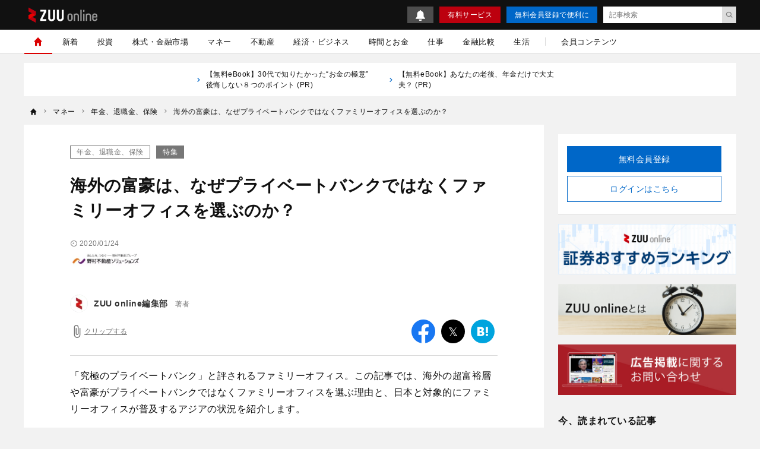

--- FILE ---
content_type: text/html; charset=UTF-8
request_url: https://zuuonline.com/archives/209147
body_size: 20035
content:
<!DOCTYPE html><html lang="ja"><head prefix="og: http://ogp.me/ns# fb: http://ogp.me/ns/fb# article: http://ogp.me/ns/article#"><style>.async-hide {opacity: 0 !important}</style><script type="text/javascript">
(function (a, s, y, n, c, h, i, d, e) {
s.className += ' ' + y;
    h.end = i = function () { s.className = s.className.replace(RegExp(' ?' + y), '') };
    (a[n] = a[n] || []).hide = h; setTimeout(function () { i(); h.end = null }, c);
})(window, document.documentElement, 'async-hide', 'dataLayer', 4000, { 'GTM-N8RMNFT': true });
</script><script type="text/javascript">
(function(w,d,s,l,i){w[l]=w[l]||[];w[l].push({'gtm.start':new Date().getTime(),event:'gtm.js'});var f=d.getElementsByTagName(s)[0],j=d.createElement(s),dl=l!='dataLayer'?'&l='+l:'';j.async=true;j.src='https://www.googletagmanager.com/gtm.js?id='+i+dl;f.parentNode.insertBefore(j,f);})(window,document,'script','dataLayer','GTM-N8RMNFT');
</script><meta charset="utf-8"><meta http-equiv="X-UA-Compatible" content="IE=edge"><meta http-equiv="x-dns-prefetch-control" content="on"><meta name="viewport" content="width=device-width,initial-scale=1"><meta name="description" content="「究極のプライベートバンク」と評されるファミリーオフィス。この記事では、海外の超富裕層や富豪がプライベートバンクではなくファミリーオフィスを選ぶ理由と、日本と対象的にファミリーオフィスが普及するアジアの状況を紹介します。"><meta name="keywords" content="年金、退職金、保険"><meta name="author" content="ZUU online編集部"><meta name="referrer" content="no-referrer-when-downgrade"><meta property="fb:app_id" content="103648830348049"><meta property="fb:pages" content="268873869898517"><meta property="og:type" content="article"><meta property="og:site_name" content="ZUU online"><meta property="og:title" content="海外の富豪は、なぜプライベートバンクではなくファミリーオフィスを選ぶのか？ | ZUU online"><meta property="og:url" content="https://zuuonline.com/archives/209147"><meta property="og:image" content="https://prd-cdn-zuuonline.storage.googleapis.com/images/XCdxcxffWDwJvaOdfLSrZzuAEHzwzCZq/0f277cea-9525-4ee7-b76c-9cef74a7d77b.jpg"><meta property="og:description" content="「究極のプライベートバンク」と評されるファミリーオフィス。この記事では、海外の超富裕層や富豪がプライベートバンクではなくファミリーオフィスを選ぶ理由と、日本と対象的にファミリーオフィスが普及するアジアの状況を紹介します。"><meta name="twitter:card" content="summary_large_image"><meta name="twitter:site" content="ZUU online"><meta name="twitter:creator" content="ZUU online編集部"><meta name="twitter:title" content="海外の富豪は、なぜプライベートバンクではなくファミリーオフィスを選ぶのか？ | ZUU online"><meta name="twitter:description" content="「究極のプライベートバンク」と評されるファミリーオフィス。この記事では、海外の超富裕層や富豪がプライベートバンクではなくファミリーオフィスを選ぶ理由と、日本と対象的にファミリーオフィスが普及するアジアの状況を紹介します。"><meta name="twitter:image:src" content="https://prd-cdn-zuuonline.storage.googleapis.com/images/XCdxcxffWDwJvaOdfLSrZzuAEHzwzCZq/0f277cea-9525-4ee7-b76c-9cef74a7d77b.jpg"><link rel="alternate" type="application/rss+xml" title="RSS" href="/rss/"><title>海外の富豪は、なぜプライベートバンクではなくファミリーオフィスを選ぶのか？ | ZUU online</title><meta name="robots" content="index, follow"><meta name="zuu-category" content="年金、退職金、保険"><meta name="zuu-category1" content="年金、退職金、保険"><meta name="zuu-category2" content="マネー"><meta name="zuu-categories" content="マネー"><meta name="zuu-feature" content="wealth-lounge"><meta name="zuu-adv" content="野村不動産ソリューションズ"><meta name="zuu-author" content="editors"><meta name="zuu-pubyear" content="2020"><meta name="zuu-pubmonth" content="202001"><meta name="zuu-pubday" content="20200124"><meta name="zuu-articleid" content="209147"><meta name="recs:image" content="https://cdn.zuuonline.com/100/66/XCdxcxffWDwJvaOdfLSrZzuAEHzwzCZq/0f277cea-9525-4ee7-b76c-9cef74a7d77b.jpg"><meta name="articleContentsGroup" content="無料記事"><meta property="article:published_time" content="2020-01-24T12:00:00&#43;09:00"><meta property="article:modified_time" content="2021-10-25T19:19:24&#43;09:00"><script type="application/ld+json">[{"@context":"http://schema.org","@type":"WebSite","name":"ZUU online","alternateName":"ZUU online | 新時代を生きるための経済金融メディア","url":"https://zuuonline.com"},{"@context":"http://schema.org","@type":"NewsArticle","mainEntityOfPage":{"@type":"WebPage","@id":"https://zuuonline.com/archives/209147"},"headline":"海外の富豪は、なぜプライベートバンクではなくファミリーオフィスを選ぶのか？","image":["https://prd-cdn-zuuonline.storage.googleapis.com/images/XCdxcxffWDwJvaOdfLSrZzuAEHzwzCZq/0f277cea-9525-4ee7-b76c-9cef74a7d77b.jpg"],"datePublished":"2020-01-24T12:00:00+09:00","dateModified":"2021-10-25T19:19:24+09:00","author":{"@type":"Person","name":"ZUU online編集部","url":"https://zuuonline.com/authors/editors"},"editor":{"@type":"Person","name":"","url":"https://zuuonline.com/authors/"},"reviewedBy":{"@type":"Person","name":"","url":"https://zuuonline.com/authors/"},"publisher":{"@type":"Organization","name":"ZUU online","logo":{"@type":"ImageObject","url":"https://cdn.zuuonline.com/assets/images/media_logo.svg"}},"isAccessibleForFree":true},{"@context":"http://schema.org","@type":"BreadcrumbList","itemListElement":[{"@type":"ListItem","position":1,"name":"マネー","item":"https://zuuonline.com/categories/wealth-management"},{"@type":"ListItem","position":2,"name":"年金、退職金、保険","item":"https://zuuonline.com/categories/money-prepare"},{"@type":"ListItem","position":3,"name":"海外の富豪は、なぜプライベートバンクではなくファミリーオフィスを選ぶのか？","item":"https://zuuonline.com/archives/209147"}]}]</script><link rel="preload" as="font" type="font/woff2" crossorigin="anonymous" href="https://cdn.zuuonline.com/assets/fonts/iconfonts.woff2?73b9ad34fcc1fc1be26001cba70a0a59"><link rel="apple-touch-icon" sizes="180x180" href="https://cdn.zuuonline.com/assets/icons/apple-touch-icon.png"><link rel="icon" type="image/png" sizes="32x32" href="https://cdn.zuuonline.com/assets/icons/favicon-32x32.png"><link rel="icon" type="image/png" sizes="16x16" href="https://cdn.zuuonline.com/assets/icons/favicon-16x16.png"><link rel="shortcut icon" type="image/x-icon" href="https://cdn.zuuonline.com/assets/icons/favicon.ico"><link rel="manifest" href="https://cdn.zuuonline.com/assets/icons/manifest.json"><link rel="mask-icon" href="https://cdn.zuuonline.com/assets/icons/safari-pinned-tab.svg" color="#ed0000"><meta name="msapplication-TileColor" content="#ffffff"><meta name="msapplication-TileImage" content="https://cdn.zuuonline.com/assets/icons/mstile-144x144.png"><meta name="msapplication-config" content="https://cdn.zuuonline.com/assets/icons/browserconfig.xml"><meta name="theme-color" content="#ffffff"><script type="text/javascript">

window.ace = JSON.parse("{\"appVersion\":\"\",\"isAndroid\":false,\"isAndroidApp\":false,\"isApp\":false,\"isGoogleBot\":false,\"isIOS\":false,\"isIPad\":false,\"isIPhone\":false,\"isIosApp\":false,\"isMobile\":false,\"isTablet\":false}");


var aceDispatcher = {
  data: [],
  add: function(s, arg) {
    aceDispatcher.data.push(
      {name: s, value: arg}
    );
  },
};
window.aceDispatcher = aceDispatcher;


window.aceDispatcher.add('getUserDevice', JSON.parse("{\"appVersion\":\"\",\"isAndroid\":false,\"isAndroidApp\":false,\"isApp\":false,\"isGoogleBot\":false,\"isIOS\":false,\"isIPad\":false,\"isIPhone\":false,\"isIosApp\":false,\"isMobile\":false,\"isTablet\":false}"));
</script><link href="https://cdn.zuuonline.com/assets/css/article.css?e731375ffaf5aad762f5e85081a579356100a73e" rel="stylesheet" type="text/css"><link rel="canonical" href="https://wealth.nomu.com/business/detail/id=611"> <script type="text/javascript" src="https://ats-wrapper.privacymanager.io/ats-modules/c33c0a88-858e-41c6-b5a5-696257143a65/ats.js"></script></head><body id="zuuonline"><noscript><iframe src="https://www.googletagmanager.com/ns.html?id=GTM-N8RMNFT" height="0" width="0" style="display:none;visibility:hidden"></iframe></noscript><div class="l-container"><header class="header-section js-header"><div class="inner"><div id="brand_logo" class="brandLogo"><a href="https://zuuonline.com/"><img src="https://cdn.zuuonline.com/assets/images/media_logo.svg" alt="ZUU online" width="116" height="25"><span class="_screenreader">ZUU online</span></a></div><button id="header_hamburger" class="header-hamburger-button js-menu-button _show-dt" type="button"><i class="icons-close close"></i><i class="icons-hamburger hamburger"></i></button><div class="btn-small-list"><a id="zo_header_small_bell" class="btn-small-bell" href="/notifications"><img src="https://cdn.zuuonline.com/assets/images/icon_bell.svg" alt="お知らせ"></a><a id="zo_header_guide_paid_service" class="btn-small -primary _hidden-dt" href="/members">有料サービス</a><a id="zo_header_free_registration" class="btn-small -secondary" href="/auth/signup">無料会員登録で便利に</a><form class="header-article-search" action="/articles/search" method="GET" autocomplete="off"><input type="text" name="q" placeholder="記事検索" value=""><button id="btn_search_submit" type="submit"><i class="icons-search"></i></button></form></div></div></header><div class="overlay-search-box js-overlay-search-box"><div class="inner"><form class="header-search-box" action="/articles/search" method="GET" autocomplete="off"><input class="input" type="text" name="q" placeholder="キーワードを入力" value=""><button class="button" type="submit"><i class="icons-search"></i></button></form></div></div><nav class="global-navigation js-global-navigation"><div class="fixedBox"><div class="wrapper"><ul class="global-navigation-categories -root"><li class="heading _show-dt"><div class="btn-small-list -sp"><a id="zo_header_pay_registration" class="btn-small -primary -members" href="/members">有料サービス</a><a id="authLoginMobile" class="btn-small -secondary" href="/auth/login">ログイン</a></div></li><li class="heading searchbox"><form class="_mb-24 hbgmenu" action="/articles/search" method="GET" autocomplete="off"><div class="search-box"><input name="q" type="text" size="1" placeholder="キーワードを入力" value=""><button type="submit" size="1"><i class="icons-search"></i></button></div></form></li>
<li class="category -home -single _hidden-dt -active"> <a id="globalNavigationHome" class="link" href="/"> <i class="icons-home"></i> <i class="icons-chevron-right _show-dt"></i> </a></li>
<li class="category"> <a id="globalNavigationNew" class="link" href="/index/new">新着</a></li>
<li class="class _show-dt">カテゴリ</li>
<li class="category"> <a id="globalNavigationInvestment" class="link" href="/categories/investment">投資</a>
<div class="categories">
<ul class="global-navigation-categories -children">
    <li class="category"><a id="globalNavigationInvestmentStart" class="link" href="/categories/investment-start">投資始め方</a></li>
    <li class="category"><a id="globalNavigationInvestmentBasic" class="link" href="/categories/investment-basic">投資初心者</a></li>
    <li class="category"><a id="globalNavigationInvestmentColumn" class="link" href="/categories/investment-column">市況</a></li>
</ul>
</div>
</li>
<li class="category"> <a id="globalNavigationMarket" class="link" href="/categories/market">株式・金融市場</a>
<div class="categories">
<ul class="global-navigation-categories -children">
    <li class="category"><a id="globalNavigationMarketZuuNews" class="link" href="/categories/zuu-news">ニュース</a>
    </li>
    <li class="category"><a id="globalNavigationMarketOutlook" class="link" href="/categories/market-outlook">株式相場・株式レポート</a></li>
    <li class="category"><a id="globalNavigationMarketAnalysis" class="link" href="/categories/market-analysis">株価・株式市場</a></li>
</ul>
</div>
</li>
<li class="category"> <a id="globalNavigationWealthManagement" class="link" href="/categories/wealth-management">マネー</a>
<div class="categories">
<ul class="global-navigation-categories -children">
    <li class="category"><a id="globalNavigationWealthManagementMoneyValue" class="link" href="/categories/money-value">節約・節税・株式優待</a></li>
    <li class="category"><a id="globalNavigationWealthManagementLoan" class="link" href="/categories/loan">住宅ローン・カードローン</a></li>
    <li class="category"><a id="globalNavigationWealthManagementMoneyPrepare" class="link" href="/categories/money-prepare">年金、退職金、保険</a></li>
    <li class="category"><a id="globalNavigationWealthManagementSouzoku" class="link" href="/categories/souzoku">遺産相続・事業承継</a></li>
    <li class="category"><a id="globalNavigationWealthManagementMoneySave" class="link" href="/categories/money-save">貯金・クレジットカード</a></li>
    <li class="category"><a id="globalNavigationWealthManagementIncomeDeducation" class="link" href="/categories/income-deduction">所得控除</a></li>
</ul>
</div>
</li>
<li class="category"> <a id="globalNavigationProperty" class="link" href="/categories/property">不動産</a>
<div class="categories">
<ul class="global-navigation-categories -children">
    <li class="category"><a id="globalNavigationPropertyRealestateTrade" class="link" href="/categories/realestate-trade">戸建・マンション</a></li>
    <li class="category"><a id="globalNavigationPropertyRealestateInvestment" class="link" href="/categories/realestate-investment">不動産投資</a></li>
    <li class="category"><a id="globalNavigationPropertyOverseasRealEstate" class="link" href="/categories/overseas-real-estate">海外不動産投資</a></li>
</ul>
</div>
</li>
<li class="category"> <a id="globalNavigationBusinessEconomy" class="link" href="/categories/business-economy">経済・ビジネス</a>
<div class="categories">
<ul class="global-navigation-categories -children">
    <li class="category"><a id="globalNavigationBusinessEconomyJapan" class="link" href="/categories/japan">日本経済</a></li>
    <li class="category"><a id="globalNavigationBusinessEconomyChinaKorea" class="link" href="/categories/china-korea">中国経済</a></li>
    <li class="category"><a id="globalNavigationBusinessEconomyEuropeUsa" class="link" href="/categories/europe-usa">欧米</a></li>
    <li class="category"><a id="globalNavigationBusinessEconomyWorld" class="link" href="/categories/world">世界経済</a></li>
    <li class="category"><a id="globalNavigationBusinessEconomyRealEstateTech" class="link" href="/categories/real-estate-tech">不動産テック</a></li>
    <li class="category"><a id="globalNavigationBusinessEconomyFintech" class="link" href="/categories/fintech">FinTech</a></li>
</ul>
</div>
</li>
<li class="category -single"> <a id="globalNavigationTime" class="link" href="/categories/time">時間とお金</a></li>
<li class="category"> <a id="globalNavigation" class="link" href="/categories/career">仕事</a>
<div class="categories">
<ul class="global-navigation-categories -children">
    <li class="category"><a id="globalNavigationTimeCareerWorkplace" class="link" href="/categories/career-workplace">職場</a></li>
    <li class="category"><a id="globalNavigationTimeCareerChange" class="link" href="/categories/career-change">転職</a></li>
    <li class="category"><a id="globalNavigationTimeCareerEducation" class="link" href="/categories/career-education">教育</a></li>
    <li class="category"><a id="globalNavigationTimeCareerGlobal" class="link" href="/categories/career-global">海外</a></li>
</ul>
</div>
</li>
<li class="category"> <a id="globalNavigationMarket" class="link" href="/finance-comparison/securities">金融比較</a>
<div class="categories">
<ul class="global-navigation-categories -children">
    <li class="category"><a id="globalNavigationFdbSecaccount" class="link" href="/finance-comparison/securities">証券口座</a></li>
</ul>
</div>
</li>
<li class="category"> <a id="globalNavigationExecutiveLife" class="link" href="/categories/executive-life">生活</a>
<div class="categories">
<ul class="global-navigation-categories -children">
    <li class="category"><a id="globalNavigationExecutiveLifeLifeCulture" class="link" href="/categories/life-culture">文化</a></li>
    <li class="category"><a id="globalNavigationExecutiveLifePeople" class="link" href="/categories/people">人材</a></li>
    <li class="category"><a id="globalNavigationExecutiveLifeHealthCare" class="link" href="/categories/health-care">健康</a></li>
</ul>
</div>
</li><!-- 現状セミナーを開催しておらず、コンテンツのない動線があることがUX的に良くないため、非表示 --><!-- li.partition._hidden-dt --><!-- li.category.seminar --><!--   a#globalNavigationSearchSeminar.link href="/seminars" セミナーを探す

--><li class="partition _hidden-dt"></li><li class="category -single"><a id="globalNavigationMemberContent" class="link" href="/members/standard">会員コンテンツ</a></li><li class="class _show-dt">ヘルプ</li><li class="category _show-dt"><a class="link notice" href="/notifications">お知らせ<span class="badge badge-new">NEW</span></a></li><li class="category _show-dt"><a class="link" href="/contents/help">ヘルプ</a></li><li class="category _show-dt"><a class="link" href="/contact">お問い合わせ</a></li><li class="social _show-dt"><ul class="social-buttons -large"><li class="button"><a class="link" href="https://www.facebook.com/zuuonline"><i class="icons-facebook"></i></a></li><li class="button"><a class="link" href="https://twitter.com/ZUU_ONLINE"><i class="icons-twitter"></i></a></li><li class="button"><a class="link" href="http://feedly.com/i/subscription/feed/http://zuuonline.com/feed"><i class="icons-feedly"></i></a></li><li class="button"><a class="link" href="https://line.me/R/ti/p/%40oa-zuuonline"><i class="icons-line"></i></a></li></ul></li></ul></div></div></nav><div class="global-navigation-space"></div><ul class="text-links">


<li class="_hidden-ls">
      <a href="https://dear-reicious-online.jp/contents/ebook01?utm_source=text">
<i class="icons-chevron-right"></i>【無料eBook】30代で知りたかった“お金の極意” 後悔しない８つのポイント (PR) 
　　</a>
</li>

<li class="_hidden-ls">
      <a href="https://dear-reicious-online.jp/contents/ebook04?utm_source=text">
<i class="icons-chevron-right"></i>【無料eBook】あなたの老後、年金だけで大丈夫？ (PR) 
　　</a>
</li>

</ul><ol class="breadcrumb-navigation" itemscope itemtype="http://schema.org/BreadcrumbList"><li class="crumb" itemprop="itemListElement" itemscope itemtype="http://schema.org/ListItem"><a itemprop="item" href="/"><i class="icons-home"></i><div class="home" itemprop="name">TOP</div></a><meta itemprop="position" content="1"></li><li class="crumb category" itemprop="itemListElement" itemscope itemtype="http://schema.org/ListItem"><i class="icons-chevron-right"></i><a itemprop="item" href="/categories/wealth-management"><span itemprop="name">マネー</span></a><meta itemprop="position" content="2"></li><li class="crumb category" itemprop="itemListElement" itemscope itemtype="http://schema.org/ListItem"><i class="icons-chevron-right"></i><a itemprop="item" href="/categories/money-prepare"><span itemprop="name">年金、退職金、保険</span></a><meta itemprop="position" content="3"></li><li class="crumb articleTitle" itemprop="itemListElement" itemscope itemtype="http://schema.org/ListItem"><i class="icons-chevron-right"></i><a itemprop="item" href="/archives/209147"><span itemprop="name">海外の富豪は、なぜプライベートバンクではなくファミリーオフィスを選ぶのか？</span></a><meta itemprop="position" content="4"></li></ol><div class="l-wrap"><div class="l-main"><main><script type="text/javascript">
(function(){
  if ('dataLayer' in window) {
    window.dataLayer.push({
      event: 'enableAds',
      enabledAds: true,
    });
  }
})();
</script><div id="div-gpt-ad-1552564851491-0"></div><div class="article-container"><div class="article-box js-article-infinity-contents" data-js-article-title="海外の富豪は、なぜプライベートバンクではなくファミリーオフィスを選ぶのか？" data-js-article-url="/archives/209147"><input type="hidden" name="_csrf" value="OhXez6lnW7CXN7ejDxnDuOgRtGPUcHYtxSu6830xslcOVDgw7Eq3elyhisAvftIPuchsGCdA29naseyyLXLI33cRdIIFzIE3YFEUR2f62s9ZhhFBttzbJRCvkaDhSEnd"><!-- /221213/ZUU_CMerTV -->
<div id="div-gpt-ad-1672797616688-0" class="_align-center"></div>

<!-- JCB-->
<!--<div id="pure_ads_billboard" style="text-align:center;margin:1rem auto;max-width:40rem;"></div>--><a class="category" href="/categories/money-prepare">年金、退職金、保険</a><a class="labelling" href="/features/wealth-lounge">特集</a><h1 class="title">海外の富豪は、なぜプライベートバンクではなくファミリーオフィスを選ぶのか？</h1><div class="subtitle"> </div><div class="article-info-list"><div class="datetime"><i class="icons-time"></i>2020/01/24</div></div><div class="banner-pr"><a class="companyimg" href="https://www.nomura-un.co.jp/"><img class="lazy" src="[data-uri]" data-src="https://cdn.zuuonline.com/180/60/dqIFOgHSWwxJqOdeQgXQIjNTVXcTrhDX/2e0679a1-05bf-46de-906f-db6928ebc06f.png" width="180" height="60" alt="野村不動産ソリューションズ" /></a></div><ul class="author-list"><li class="infobar"><a class="authorimg" href="/authors/editors"><img src="https://cdn.zuuonline.com/40/40/UgIYeIUcjoswnpNleYcyzfqbmRkCOolN/21dfe1bd-75bf-4084-a0e3-050a19382b75.png" width="40" height="40" data-srcset="https://cdn.zuuonline.com/40/40/UgIYeIUcjoswnpNleYcyzfqbmRkCOolN/21dfe1bd-75bf-4084-a0e3-050a19382b75.png 1x,https://cdn.zuuonline.com/80/80/UgIYeIUcjoswnpNleYcyzfqbmRkCOolN/21dfe1bd-75bf-4084-a0e3-050a19382b75.png 2x,https://cdn.zuuonline.com/160/160/UgIYeIUcjoswnpNleYcyzfqbmRkCOolN/21dfe1bd-75bf-4084-a0e3-050a19382b75.png 4x" alt="ZUU online編集部" /></a><div class="vbox"><span class="author-degree">著者</span><a href="/authors/editors">ZUU online編集部</a></div></li></ul><div class="article-tools"><button class="js-article-clip clip-btn -large " data-js-article-id="209147"><i class="icons-attach"></i><span class="clip-text">クリップする</span></button><div class="share-button-list"><a class="item _bg-fb" href="https://www.facebook.com/sharer/sharer.php?u=https%3a%2f%2fzuuonline.com%2farchives%2f209147" target="_blank" rel="nofollow"><i class="icons-facebook"></i><span class="_screenreader">facebook</span></a><a class="item _bg-tw" href="https://twitter.com/intent/tweet?text=%e6%b5%b7%e5%a4%96%e3%81%ae%e5%af%8c%e8%b1%aa%e3%81%af%e3%80%81%e3%81%aa%e3%81%9c%e3%83%97%e3%83%a9%e3%82%a4%e3%83%99%e3%83%bc%e3%83%88%e3%83%90%e3%83%b3%e3%82%af%e3%81%a7%e3%81%af%e3%81%aa%e3%81%8f%e3%83%95%e3%82%a1%e3%83%9f%e3%83%aa%e3%83%bc%e3%82%aa%e3%83%95%e3%82%a3%e3%82%b9%e3%82%92%e9%81%b8%e3%81%b6%e3%81%ae%e3%81%8b%ef%bc%9f&url=https%3a%2f%2fzuuonline.com%2farchives%2f209147&via=ZUU_ONLINE" target="_blank" rel="nofollow"><i class="icons-twitter"></i><span class="_screenreader">twitter</span></a><a class="item _bg-hb" href="http://b.hatena.ne.jp/add?url=https%3a%2f%2fzuuonline.com%2farchives%2f209147" target="_blank" rel="nofollow"><i class="icons-hatebu"></i><span class="_screenreader">はてなブックマーク</span></a><a class="item _bg-ln" href="http://line.me/R/msg/text/?https%3a%2f%2fzuuonline.com%2farchives%2f209147" target="_blank" rel="nofollow"><i class="icons-line"></i><span class="_screenreader">LINE</span></a></div></div><div class="article-body"><p>「究極のプライベートバンク」と評されるファミリーオフィス。この記事では、海外の超富裕層や富豪がプライベートバンクではなくファミリーオフィスを選ぶ理由と、日本と対象的にファミリーオフィスが普及するアジアの状況を紹介します。</p>
<h2 id="-">ファミリーオフィスの目的は「一族の永続的な発展」</h2>
<div class="media">
  <img class="lazy" src="[data-uri]" data-src="https://prd-cdn-zuuonline.storage.googleapis.com/images/XCdxcxffWDwJvaOdfLSrZzuAEHzwzCZq/0f277cea-9525-4ee7-b76c-9cef74a7d77b.jpg" alt="海外,富豪,ファミリーオフィス">
<div class="caption">(画像=TypoArt BS/Shutterstock.com)</div>
</div>


<p>富裕層を対象にするプライベートバンクはスイスを中心とする欧州で発達した、資産の管理・運用から財産の相続に関する業務まで行う総合的な金融サービスです。近年、欧米のプライベートバンクが日本に進出しているほか、日本の金融機関でもプライベートバンク部門を立ち上げる動きが広がっています。</p>
<p>一方、ファミリーオフィスはプライベートバンクをさらに進化させたもので、事業で資産を築いた富裕層ファミリーが所有する事業や資産を保全・運用し、一族の永続的な発展を目的として運営するものです。ロックフェラーやカーネギーなどが、初期からの顧客として知られています。</p>
<p>プライベートバンクが一般的な富裕層を対象とするのに対し、ファミリーオフィスは「一族で財を成したような超富裕層や富豪に相応しいサービス」と考えればわかりやすいかもしれません。</p>
<h2 id="-">超富裕層や富豪クラスにはファミリーオフィスのほうが合理的</h2>
<p>海外の超富裕層や富豪がファミリーオフィスを利用する理由について、国内金融機関の元プライベートバンカーの識者は「プライベートバンクの魅力は顧客のあらゆるニーズに応えられるカスタムメイドだが、ファミリーオフィスはそのカスタムメイドの究極形」と表現しています。</p>
<p>「カスタムメイドの究極形」すなわちファミリーオフィスでは、優秀な税理士・弁護士・コンサルタントなどがチームを作り、その一族のために最も適した資産管理を行います。このことから、超富裕層や富豪クラスになると、プライベートバンクよりもファミリーオフィスのほうが合理的と言えます。</p>
<h2 id="-">アジアで急速に広がるファミリーオフィス市場</h2>
<p>海外では資産数十億円レベルでファミリーオフィスを持つのが一般的ですが、日本ではまだ普及しているとは言い難い状況です。とはいえ、今後は日本でも本格的にファミリーオフィスが普及していくと見られています。</p>
<p>一方、アジアの富豪の間ではすでにファミリーオフィスの利用は浸透しはじめています。中国やアジアの富裕層の間では資産管理への意識がこれまでより一層強まっており、特に香港やシンガポールではファミリーオフィスを立ち上げる動きが急増しているとの報道がありました。</p>
<p>またアジアで台頭するファミリーオフィスについて、日本経済新聞（2019年10月16日付）は「世界に7,300社あるファミリーオフィスのうちアジア太平洋が1,300社（英カムデンリサーチ調べ）で、2017年以降は44％と欧米を上回る伸び率を示している」と報じました。</p>
<p>ファミリーオフィスには、「欧州の金融機関のアジア進出」のほか「現地金融機関のファミリーオフィス部門の強化」という動きもあるようです。</p>
<h2 id="-">今後のアジアでのファミリーオフィスの注目ポイント</h2>
<p>アジアでのファミリーオフィスは、やはり金融センターであるシンガポールと香港で設立されるケースが多くなっています。これまでは香港が優勢でしたが、反政府デモが長期化するにつれシンガポールへ移転する動きもあるようです。</p>
<p>調査会社ユーリカヘッジが発表したデータによると、香港のヘッジファンドでは2019年7～9月期（第3四半期）において、約10億米ドル（発表時のレートで約1085億円）の資金が流出していますので、ファミリーオフィスにおいてもある程度の資金移転があったと考えられます。</p>
<p>今後のアジアのファミリーオフィスの注目ポイントは、「シンガポールへの一極集中になるのか」「日本での普及はどこまで進むのか」の2つになりそうです。（提供：<a href="https://wealth.nomu.com/?utm_source=zuuonline&amp;utm_medium=referral" target="_blank">Wealth Lounge</a>）</p>
<p>
        【オススメ記事　Wealth Lounge】<br/>
         ・<a href="https://wealth.nomu.com/investment/detail/id=244?utm_source=zuuonline&amp;utm_medium=referral" target="_blank">相続対策は「不動産評価」か゛決め手！その3つの具体策</a><br/>
         ・<a href="https://wealth.nomu.com/business/detail/id=226?utm_source=zuuonline&amp;utm_medium=referral" target="_blank">ビジネスジェットはなぜ日本で広がらないのか？3つの誤解を解く</a><br/>
         ・<a href="https://wealth.nomu.com/investment/detail/id=227?utm_source=zuuonline&amp;utm_medium=referral" target="_blank">世界が混迷する今だから学びたい投資の原則！「相場の神様 本間宗久」の言葉</a><br/>
         ・<a href="https://wealth.nomu.com/business/detail/id=238?utm_source=zuuonline&amp;utm_medium=referral" target="_blank">企業もふだんの行いが見られる時代！投資の評価軸として広がる「ESG」とは？</a><br/>
         ・<a href="https://wealth.nomu.com/investment/detail/id=242?utm_source=zuuonline&amp;utm_medium=referral" target="_blank">「相続対策の不動産投資」と「通常の不動産投資」。決定的な違いとは？</a>
</p></div><!-- 再配信のディスクレーマー --><div class="login-description -no-fade">経営者・富裕層など400万人が利用中<br>金融業界の新着情報をメールマガジンでお届け<br>厳選された有料記事を月3本までお試しできます</div><a id="zo_continue" class="btn-required" href="/auth/signup?redirect=%2Farchives%2F209147#signup-auth"><div class="text">無料会員に登録する</div></a><ul class="author-list -under"><li class="infobar"><a class="authorimg" href="/authors/editors"><img class="lazy" src="[data-uri]" data-src="https://cdn.zuuonline.com/40/40/UgIYeIUcjoswnpNleYcyzfqbmRkCOolN/21dfe1bd-75bf-4084-a0e3-050a19382b75.png" width="40" height="40" data-srcset="https://cdn.zuuonline.com/40/40/UgIYeIUcjoswnpNleYcyzfqbmRkCOolN/21dfe1bd-75bf-4084-a0e3-050a19382b75.png 1x,https://cdn.zuuonline.com/80/80/UgIYeIUcjoswnpNleYcyzfqbmRkCOolN/21dfe1bd-75bf-4084-a0e3-050a19382b75.png 2x,https://cdn.zuuonline.com/160/160/UgIYeIUcjoswnpNleYcyzfqbmRkCOolN/21dfe1bd-75bf-4084-a0e3-050a19382b75.png 4x" alt="ZUU online編集部" /></a><div class="vbox"><span class="author-degree">著者</span><a href="/authors/editors">ZUU online編集部</a></div><div class="follow-btn js-follow-button -brand-channel-follow-btn" data-js-follow-id="0" data-js-follow-type="2" data-js-follow-name="" data-js-follow-slug="" data-js-following-text="フォロー中" data-js-not-following-text="フォロー"><a>フォロー</a></div></li></ul><div id="article-read-more-share-bottom" class="share-button-list"><a class="item _bg-fb" href="https://www.facebook.com/sharer/sharer.php?u=https%3a%2f%2fzuuonline.com%2farchives%2f209147" target="_blank" rel="nofollow"><i class="icons-facebook"></i><span class="_screenreader">facebook</span></a><a class="item _bg-tw" href="https://twitter.com/intent/tweet?text=%e6%b5%b7%e5%a4%96%e3%81%ae%e5%af%8c%e8%b1%aa%e3%81%af%e3%80%81%e3%81%aa%e3%81%9c%e3%83%97%e3%83%a9%e3%82%a4%e3%83%99%e3%83%bc%e3%83%88%e3%83%90%e3%83%b3%e3%82%af%e3%81%a7%e3%81%af%e3%81%aa%e3%81%8f%e3%83%95%e3%82%a1%e3%83%9f%e3%83%aa%e3%83%bc%e3%82%aa%e3%83%95%e3%82%a3%e3%82%b9%e3%82%92%e9%81%b8%e3%81%b6%e3%81%ae%e3%81%8b%ef%bc%9f&url=https%3a%2f%2fzuuonline.com%2farchives%2f209147&via=ZUU_ONLINE" target="_blank" rel="nofollow"><i class="icons-twitter"></i><span class="_screenreader">twitter</span></a><a class="item _bg-hb" href="http://b.hatena.ne.jp/add?url=https%3a%2f%2fzuuonline.com%2farchives%2f209147" target="_blank" rel="nofollow"><i class="icons-hatebu"></i><span class="_screenreader">はてなブックマーク</span></a><a class="item _bg-ln" href="http://line.me/R/msg/text/?https%3a%2f%2fzuuonline.com%2farchives%2f209147" target="_blank" rel="nofollow"><i class="icons-line"></i><span class="_screenreader">LINE</span></a></div><ul class="relations"><li class="relation feature-list"><a class="link" href="/features/wealth-lounge">「Wealth Lounge」エグゼクティブ向けWEBマガジン</a></li></ul><div class="zuulink"></div></div><div id="_popIn_recommend"></div><script type="text/javascript">
(function() {
  var pa = document.createElement('script');
  pa.type = 'text/javascript'; pa.charset = "utf-8"; pa.async = true; pa.src = window.location.protocol + "//api.popin.cc/searchbox/zuuonline.js";
  var s = document.getElementsByTagName('body')[0];
  s.appendChild(pa);
})();
</script><link rel="stylesheet" href="https://cdn.dify.zuudev.com/lazuly/latest/lazuly.css">
<script src="https://cdn.dify.zuudev.com/lazuly/latest/lazuly.js" data-lazuly-auto="" data-limit="4"></script></div><div class="banner-box"><!-- /27980561/zuuonline_underarticleleft_PC --><div id="div-gpt-ad-1655871935216-0" class="_hidden-tl" style="'min-width:300px;min-height:250px;'"></div><!-- /27980561/zuuonline_underarticleright_PC --><div id="div-gpt-ad-1655872020029-0" class="_hidden-tl" style="'min-width:300px;min-height:250px;'"></div><!-- /27980561/zuuonline_underarticle_SP --><div id="div-gpt-ad-1655871638595-0" class="_show-tl" style="'min-width:300px;min-height:250px;'"></div></div><script defer src="https://cdn.zuuonline.com/assets/js/vue/vendor.js?e731375ffaf5aad762f5e85081a579356100a73e"></script><script defer src="https://cdn.zuuonline.com/assets/js/vue/common.js?e731375ffaf5aad762f5e85081a579356100a73e"></script><script defer src="https://cdn.zuuonline.com/assets/js/vue/pages/article/trailer.js?e731375ffaf5aad762f5e85081a579356100a73e"></script><input type="hidden" name="_csrf" value="OhXez6lnW7CXN7ejDxnDuOgRtGPUcHYtxSu6830xslcOVDgw7Eq3elyhisAvftIPuchsGCdA29naseyyLXLI33cRdIIFzIE3YFEUR2f62s9ZhhFBttzbJRCvkaDhSEnd"><script type="text/javascript">
window.ace.infinityArticleIds = JSON.parse("[]");
window.ace.articleId = JSON.parse("209147");

</script></main></div><div class="l-aside"><aside><div class="aside-banner">
<!-- /27980561/zuu_top_right1st_responsive -->
<div id="div-gpt-ad-1506538005937-0"></div>
</div><div class="account-box"><div class="signup-box"><div class="btn-group"><a class="btn -primary" href="/auth/signup">無料会員登録</a></div><div class="btn-group -login"><a id="authLoginDesktop" class="btn -secondary" href="/auth/login">ログインはこちら</a></div></div></div><div class="aside-banner">
  <a href="https://zuuonline.com/contents/secaccount-hikaku?order=generalEvaluation&amp;sort=desc">
    <img class="lazy" src="[data-uri]" data-src="https://prd-cdn-zuuonline.storage.googleapis.com/images/atDoHKKTlascccuRWeQMbPUaSjgsOmpX/415e8d4c-8604-4346-85b5-fc6ebc133570.jpg" alt="証券おすすめランキング" width="300" height="91" style="height: auto;">
  </a>
</div>
<div class="aside-banner">
  <a href="/about">
    <img class="lazy" src="[data-uri]" data-src="https://prd-cdn-zuuonline.storage.googleapis.com/images/ymJIfwTaJDswhhzzdOohJMWryhFnbaXk/d38d2e9c-5c7c-4d66-9608-f9d99ba8fa93.png" alt="ZUU onlineとは" width="300" height="91" style="height: auto;">
  </a>
</div>
<div class="aside-banner">
  <a href="https://zuu.co.jp/inquiry_detail/id=6">
    <!--<img class="lazy" src="[data-uri]"
      data-src="https://prd-cdn-zuuonline.storage.googleapis.com/images/CdCZDsFxxaTzHtYjVFqNdHskdLIVIueh/4eace7d3-2b12-4757-a2a6-0eea25b181d6.jpg" alt="ZUU online Biz" width="300" height="91" style="height:auto;">-->
    <img class="lazy" src="[data-uri]" data-src="https://prd-cdn-zuuonline.storage.googleapis.com/images/SSLUxxZeYAwTrQKiElMkkSrYJzDPLyox/10666aaa-338d-4d4d-93c7-0a3ac56b05fc.jpg" alt="ZUU online Biz" width="300" height="91" style="height:auto;">
  </a>
</div>
<section class="_hidden-dt"><div class="h3 h3-index">今、読まれている記事</div><div class="access-ranking-panel -aside js-access-ranking-panel"><div class="access-ranking-panel-tabs"><button class="tab" data-js-target="Daily">DAILY</button><button class="tab" data-js-target="Weekly">WEEKLY</button><button class="tab" data-js-target="Monthly">MONTHLY</button></div><div class="access-ranking-panel-article-list -aside" data-js-name="Daily"><div class="card-list"><div class="card-box"><a class="inner" href="/archives/300649"><div class="thumbnail"><img class="lazy" src="[data-uri]" data-src="https://prd-cdn-zuuonline.storage.googleapis.com/images/fYZuJrTItHKaqLFUlHrdPficiqjqwshq/70909e59-2780-4f5d-bd94-a955cf31c42f.jpg"><div class="rank -rank-1">1</div></div><div class="body"><h3 class="title">日産がエクストレイルNISMOのパワートレインを搭載した「オーラNISMO RSコンセプト」を東京オートサロン2026で初公開</h3><div class="article-info-list"><div class="datetime"><i class="icons-time"></i>2026/01/27</div></div></div></a></div><div class="card-box"><a class="inner" href="/archives/300676"><div class="thumbnail"><img class="lazy" src="[data-uri]" data-src="https://prd-cdn-zuuonline.storage.googleapis.com/images/SRGlDVZsFLlyqGewRlMrdnsdzxJwUxVy/29e68bf5-1205-4e20-8e0c-86ceaf007271.png"><div class="rank -rank-2">2</div></div><div class="body"><h3 class="title">決算発表シーズン到来！上方修正期待銘柄10選 ―― 日本株投資戦略</h3><div class="article-info-list"><div class="datetime"><i class="icons-time"></i>2026/01/27</div></div></div></a></div><div class="card-box"><a class="inner" href="/archives/300586"><div class="thumbnail"><img class="lazy" src="[data-uri]" data-src="https://prd-cdn-zuuonline.storage.googleapis.com/images/DiamItwBZZNhztkHAYWqsRrIVMBNqiuU/93e01ea1-827c-4c78-8fb2-ca0cfe2993ca.jpg"><div class="rank -rank-3">3</div></div><div class="body"><h3 class="title">なぜ人は紙を刷ってしまうのか、ペーパーレスが進まない本当の原因</h3><div class="article-info-list"><div class="datetime"><i class="icons-time"></i>2026/01/29</div></div></div></a></div><div class="card-box"><a class="inner" href="/archives/300606"><div class="thumbnail"><img class="lazy" src="[data-uri]" data-src="https://prd-cdn-zuuonline.storage.googleapis.com/images/kAUqggRUJDaUIYabTMqKgqOormIgcFPB/63407426-1e7a-40ae-9435-582031725d8c.jpg"><div class="rank -rank-4">4</div></div><div class="body"><h3 class="title">【2026気になるクルマ】ジャストサイズの「本格ヨンク」誕生。トヨタ・ランドクルーザーFJは2.7リッターエンジンとラダーフレームでタフさを追求</h3><div class="article-info-list"><div class="datetime"><i class="icons-time"></i>2026/01/23</div></div></div></a></div><div class="card-box"><a class="inner" href="/archives/300685"><div class="thumbnail"><img class="lazy" src="[data-uri]" data-src="https://prd-cdn-zuuonline.storage.googleapis.com/images/TeOsSDjKcMjRJIBexKRAVibjgwDIpcTQ/4b1ca1d9-0bdc-45fa-824c-cc4251994001.jpg"><div class="rank -rank-5">5</div></div><div class="body"><h3 class="title">米ドル／円 ―― 156円台157円台辺りまで戻した場合は積極的に戻り売りから入りたいと考えている</h3><div class="article-info-list"><div class="datetime"><i class="icons-time"></i>2026/01/27</div></div></div></a></div></div></div><div class="access-ranking-panel-article-list -aside" data-js-name="Weekly"><div class="card-list"><div class="card-box"><a class="inner" href="/archives/300604"><div class="thumbnail"><img class="lazy" src="[data-uri]" data-src="https://prd-cdn-zuuonline.storage.googleapis.com/images/oRlOyJsmyfRXprZBlGOjxGeRbdJszEGt/e934fcd6-50c7-4941-a44a-242f523772d7.jpg"><div class="rank -rank-1">1</div></div><div class="body"><h3 class="title">【20世紀名車】初代セリカの最後を飾った限定車。アメリカンな味わいと豪快な走りが融合した「ブラックセリカ」の魅力世界</h3><div class="article-info-list"><div class="datetime"><i class="icons-time"></i>2026/01/21</div></div></div></a></div><div class="card-box"><a class="inner" href="/archives/300676"><div class="thumbnail"><img class="lazy" src="[data-uri]" data-src="https://prd-cdn-zuuonline.storage.googleapis.com/images/SRGlDVZsFLlyqGewRlMrdnsdzxJwUxVy/29e68bf5-1205-4e20-8e0c-86ceaf007271.png"><div class="rank -rank-2">2</div></div><div class="body"><h3 class="title">決算発表シーズン到来！上方修正期待銘柄10選 ―― 日本株投資戦略</h3><div class="article-info-list"><div class="datetime"><i class="icons-time"></i>2026/01/27</div></div></div></a></div><div class="card-box"><a class="inner" href="/archives/300649"><div class="thumbnail"><img class="lazy" src="[data-uri]" data-src="https://prd-cdn-zuuonline.storage.googleapis.com/images/fYZuJrTItHKaqLFUlHrdPficiqjqwshq/70909e59-2780-4f5d-bd94-a955cf31c42f.jpg"><div class="rank -rank-3">3</div></div><div class="body"><h3 class="title">日産がエクストレイルNISMOのパワートレインを搭載した「オーラNISMO RSコンセプト」を東京オートサロン2026で初公開</h3><div class="article-info-list"><div class="datetime"><i class="icons-time"></i>2026/01/27</div></div></div></a></div><div class="card-box"><a class="inner" href="/archives/300685"><div class="thumbnail"><img class="lazy" src="[data-uri]" data-src="https://prd-cdn-zuuonline.storage.googleapis.com/images/TeOsSDjKcMjRJIBexKRAVibjgwDIpcTQ/4b1ca1d9-0bdc-45fa-824c-cc4251994001.jpg"><div class="rank -rank-4">4</div></div><div class="body"><h3 class="title">米ドル／円 ―― 156円台157円台辺りまで戻した場合は積極的に戻り売りから入りたいと考えている</h3><div class="article-info-list"><div class="datetime"><i class="icons-time"></i>2026/01/27</div></div></div></a></div><div class="card-box"><a class="inner" href="/archives/300653"><div class="thumbnail"><img class="lazy" src="[data-uri]" data-src="https://prd-cdn-zuuonline.storage.googleapis.com/images/RAVenTEdawBYaFJMVVuzQYofBQfWKjFr/e7d46cd9-0cfe-42f9-b98c-ddeba0913a9e.jpg"><div class="rank -rank-5">5</div></div><div class="body"><h3 class="title">最低賃金の全国平均額は大幅上昇、引き上げ傾向は今後も継続</h3><div class="article-info-list"><div class="datetime"><i class="icons-time"></i>2026/01/27</div></div></div></a></div></div></div><div class="access-ranking-panel-article-list -aside" data-js-name="Monthly"><div class="card-list"><div class="card-box"><a class="inner" href="/archives/300604"><div class="thumbnail"><img class="lazy" src="[data-uri]" data-src="https://prd-cdn-zuuonline.storage.googleapis.com/images/oRlOyJsmyfRXprZBlGOjxGeRbdJszEGt/e934fcd6-50c7-4941-a44a-242f523772d7.jpg"><div class="rank -rank-1">1</div></div><div class="body"><h3 class="title">【20世紀名車】初代セリカの最後を飾った限定車。アメリカンな味わいと豪快な走りが融合した「ブラックセリカ」の魅力世界</h3><div class="article-info-list"><div class="datetime"><i class="icons-time"></i>2026/01/21</div></div></div></a></div><div class="card-box"><a class="inner" href="/archives/300508"><div class="thumbnail"><img class="lazy" src="[data-uri]" data-src="https://prd-cdn-zuuonline.storage.googleapis.com/images/AvAwsviaRDFdVVSvDCPfSxbAjLNntcVQ/c411608c-3ddd-4b10-ad9b-cdda38f79970.jpg"><div class="rank -rank-2">2</div></div><div class="body"><h3 class="title">付箋の貼り方でわかる仕事の速さの正体</h3><div class="article-info-list"><div class="datetime"><i class="icons-time"></i>2026/01/24</div></div></div></a></div><div class="card-box"><a class="inner" href="/archives/300676"><div class="thumbnail"><img class="lazy" src="[data-uri]" data-src="https://prd-cdn-zuuonline.storage.googleapis.com/images/SRGlDVZsFLlyqGewRlMrdnsdzxJwUxVy/29e68bf5-1205-4e20-8e0c-86ceaf007271.png"><div class="rank -rank-3">3</div></div><div class="body"><h3 class="title">決算発表シーズン到来！上方修正期待銘柄10選 ―― 日本株投資戦略</h3><div class="article-info-list"><div class="datetime"><i class="icons-time"></i>2026/01/27</div></div></div></a></div><div class="card-box"><a class="inner" href="/archives/300554"><div class="thumbnail"><img class="lazy" src="[data-uri]" data-src="https://prd-cdn-zuuonline.storage.googleapis.com/images/oUHZuxqzMhKHXvesYcfuyaMErMfdzvBH/6014d586-7155-4434-94e6-c471b20da8ab.jpg"><div class="rank -rank-4">4</div></div><div class="body"><h3 class="title">2026年、NISAはどう変わる ? 「新政権」で気になる税制大綱の行方</h3><div class="article-info-list"><div class="datetime"><i class="icons-time"></i>2026/01/14</div></div></div></a></div><div class="card-box"><a class="inner" href="/archives/300649"><div class="thumbnail"><img class="lazy" src="[data-uri]" data-src="https://prd-cdn-zuuonline.storage.googleapis.com/images/fYZuJrTItHKaqLFUlHrdPficiqjqwshq/70909e59-2780-4f5d-bd94-a955cf31c42f.jpg"><div class="rank -rank-5">5</div></div><div class="body"><h3 class="title">日産がエクストレイルNISMOのパワートレインを搭載した「オーラNISMO RSコンセプト」を東京オートサロン2026で初公開</h3><div class="article-info-list"><div class="datetime"><i class="icons-time"></i>2026/01/27</div></div></div></a></div></div></div></div></section><section> <!--消さない-->
    <h3 class="h3 h3-index">PR</h3> <!--消さない-->
    <div class="aside-article-list -cardstyle"> <!--消さない-->
   
    <div class="card-box">
                <a class="inner" href="https://dear-reicious-online.jp/contents/ebook04?utm_source=side">
                    <div class="thumbnail">
                        <img class="lazy" src="https://cdn.zuuonline.com/768/768/fsloMsTJHRbQHiXeWTtotkppSNxWjPrh/ae8ba7cc-ec1d-49c7-81a7-059884d6b3c2.jpg" srcset="https://cdn.zuuonline.com/384/384/fsloMsTJHRbQHiXeWTtotkppSNxWjPrh/ae8ba7cc-ec1d-49c7-81a7-059884d6b3c2.jpg 384w,https://cdn.zuuonline.com/768/768/fsloMsTJHRbQHiXeWTtotkppSNxWjPrh/ae8ba7cc-ec1d-49c7-81a7-059884d6b3c2.jpg 768w" alt="老後のお金対策">
                    </div>
                    <div class="body">
                        <p class="title"> 【無料eBook】あなたの老後、年金だけで大丈夫？今から考えたい老後のお金対策</p>
                    </div>
                </a>
            </div>
    
    <div class="card-box">
                <a class="inner" href="https://dear-reicious-online.jp/contents/ebook01?utm_source=side">
                    <div class="thumbnail">
                        <img srcset="https://cdn.zuuonline.com/768/768/PNrPqLnYgWkPopoSkaqWTAeXxkffEZwf/a759c702-ebe9-4116-8249-992a22e80ebc.jpg 768w,https://cdn.zuuonline.com/384/384/PNrPqLnYgWkPopoSkaqWTAeXxkffEZwf/a759c702-ebe9-4116-8249-992a22e80ebc.jpg 384w" alt="お金の極意" class="lazy" src="https://cdn.zuuonline.com/768/768/PNrPqLnYgWkPopoSkaqWTAeXxkffEZwf/a759c702-ebe9-4116-8249-992a22e80ebc.jpg">
                    </div>
                    <div class="body">
                        <p class="title"> 【無料eBook】30代で知りたかった「お金」の極意｜後悔しない８つのポイント</p>
                    </div>
                </a>
            </div>
          
        
    </div> <!--消さない-->
    </section> <!--消さない--><div class="aside-banner">
<!-- /27980561/zuu_top_right2nd_responsive -->
<div id="div-gpt-ad-1506538596350-0"></div>
</div><!--
--><!--<section>
入力例として残しています
<!--<div class="aside-article-list -cardstyle">
    <div class="card-box">
    <a class="inner" href="XX">
    <div class="thumbnail">
    <img class="lazy" src="[data-uri]" data-src="XX" alt="XX">
    </div>
    <div class="body">
    <p class="title">XX</p>
    </div>
    </a>
    </div>
  </section>--></aside></div></div></div><div id="js-overlay" class="overlay-box" style="visibility: visible;">
    <div class="closeBtn"><i class="icons-close_o"></i></div>
    <div class="content">
        <div id="overlay" class="body _align-right" data-key="zo_overlay_banner">
            <!-- google広告 -->
            <!-- /27980561/zuuonline_overlay_PC -->
            <div id="div-gpt-ad-1672020054513-0" class="_hidden-tl _align-right" style="min-width: 728px; min-height: 90px;"></div>
            <!-- /27980561/zuuonline_overlay_SP -->
            <div id="div-gpt-ad-1666006826874-0" class="_show-tl _align-right" style="min-width: 320px; min-height: 100px;"></div>
        </div>
    </div>
</div>
<script defer="" src="/assets/js/overlay/desktop.js"></script>
<script>
    (() => {
        window.addEventListener('load', () => {
            /* ---------------- 判定 ---------------- */
            const hasHeader = !!document.getElementById('zo_header_free_registration');
            const shouldSwap = hasHeader && lottery10();

            const overlay = document.getElementById('js-overlay');
            if (!shouldSwap) {
                /* どちらか一方でも満たさない → 広告を残して終了 */
                if (overlay) overlay.style.removeProperty('display');
                return;
            }

            /* --------- オーバーレイを消す --------- */
            if (overlay) overlay.remove();

            /* ------------ ポップアップ ------------ */
            const POPUP_VARIATIONS = [
                {
                    head: '有料会員限定記事を3本無料で',
                    sub: '国内外のあらゆる分野のプロが執筆した記事を<br>3本/月まで無料でご体験いただけます。',
                    ref: 'popup-paid-article'
                },
                {
                    head: '会員限定の「資本戦略」イベント',
                    sub: '限られた方だけ参加可能な<br>プレミアムイベントにご招待。',
                    ref: 'popup-premium-event'
                }
            ];

            const CLOSE_SVG = `
                <svg xmlns="http://www.w3.org/2000/svg" width="8" height="8" viewBox="0 0 8 8" fill="none">
                    <path d="M4.94262 4.00042L7.80501 1.13845C8.065 0.878425 8.065 0.455881 7.80501 0.195854C7.54502 -0.0641733 7.12253 -0.0641733 6.86254 0.195854L4.00099 3.05782L1.1386 0.19502C0.877778 -0.0650068 0.456128 -0.0650068 0.195305 0.19502C-0.0655182 0.455047 -0.0646848 0.877591 0.195305 1.13762L3.05686 3.99958L0.195305 6.86238C-0.0646848 7.12241 -0.0646848 7.54495 0.195305 7.80498C0.3253 7.93499 0.496127 8 0.666953 8C0.83778 8 1.00777 7.93499 1.1386 7.80498L4.00016 4.94302L6.86171 7.80498C6.99171 7.93499 7.16253 8 7.33336 8C7.50419 8 7.67418 7.93499 7.80501 7.80498C8.065 7.54495 8.065 7.12241 7.80501 6.86238L4.94345 4.00042H4.94262Z" fill="#238AEB"/>
                </svg>`;

            const pickVariation = () => {
            const idx = Math.floor(Math.random() * POPUP_VARIATIONS.length); // 0,1,2
            return POPUP_VARIATIONS[idx];
            };

            const buildPopupHTML = ({ head, sub, ref }) => `
            <div id="freeRegPopup" class="popup-wrap">
            <div class="popup">
                <button type="button" class="popup-close" aria-label="閉じる">${CLOSE_SVG}</button>
                <div class="popup-head">${head}</div>
                <div class="sub-copy">${sub}</div>
                <a href="/auth/signup?ref=${ref}" aria-label="無料会員登録">
                    <div class="btn">無料会員登録はこちら</div>
                </a>
                </div>
            </div>
            `;
            const variation = pickVariation();
            const popupHTML = buildPopupHTML(variation);
            document.body.insertAdjacentHTML('beforeend', popupHTML);
            const popup = document.getElementById('freeRegPopup');
            const popupWrap = document.getElementById('freeRegPopup');

            popupWrap.querySelector('.popup-close')
            .addEventListener('click', () => popupWrap.remove());

            /* ---- IntersectionObserver で 70 % 到達を検知 ---- */
            const article = document.querySelector('.article-box');
            if (!article) return;                      // 記事が無いときは何もしない

            if (getComputedStyle(article).position === 'static') {
                article.style.position = 'relative';   // 既に relative なら上書きしない
            }
            // 記事の 70 % 位置にダミー要素を差し込む
            const trigger = document.createElement('div');
            trigger.style.cssText = `
                position:absolute;
                left:0;
                top:70%;          /* 親（article）高さの 70 % */
                width:1px;
                height:1px;
                pointer-events:none;   /* 念のためクリック等を透過 */
            `;

            article.appendChild(trigger);

            const io = new IntersectionObserver(entries => {
            if (entries[0].isIntersecting) {

                /* --------- フェードイン --------- */
                popup.classList.add('is-visible');

                /* --------- dataLayer push -------- */
                window.dataLayer = window.dataLayer || [];
                window.dataLayer.push({
                    event: 'impression',
                    element: variation.ref
                });

                io.disconnect();
            }
            }, { threshold: 0 });
            io.observe(trigger);
        });

        /* ---- 10 % ロジック ---- */
        const lottery10 = () => Math.random() < 1;
    })();
</script>
<style>
    div.popup-wrap {
        position: fixed;
        bottom: 1rem;
        width: 100%;
        max-width: 500px;
        text-align: center;
        z-index: 9999;
    }

    div.popup {
        width: 92%;
        height: 140px;
        border-radius: 3px;
        background-color: #fff;
        box-shadow: 0px 0px 10px 0px #6485BC;
        text-align: center;
        padding-top: 20px;
        margin: 0 auto;
        position: relative;
    }

    .popup-close {
        position: absolute;
        top: 6px;
        right: 6px;
        width: 24px;
        height: 24px;
        padding: 0;
        border: none;
        background: transparent;
        cursor: pointer;
    }

    div.popup-head {
        font-size: 16px;
        font-weight: 505;
        line-height: 14px;
        color: #000;
        letter-spacing: 0.5px;
        font-family: "A-OTF Midashi Min MA1 Std", "typesquare" !important;
        text-align: center;
        margin-bottom: 12px;
    }

    div.sub-copy {
        color: #238AEB;
        text-align: center;
        font-family: "Noto Sans";
        font-size: 12px;
        font-style: normal;
        font-weight: 500;
        line-height: 17px;
        margin-bottom: 12px;
    }

    .popup .btn {
        width: 210px;
        height: 37px;
        border-radius: 3px;
        background: linear-gradient(90deg, #0474DD 0%, #268CEC 100%);
        color: #fff;
        font-size: 16px;
        font-weight: 500;
        line-height: 14px;
        border-radius: 3px;
        text-align: center;
        padding: 10px 0;
        margin-bottom: 10px;
    }

    /* フェードイン */
    .popup-wrap {
        opacity: 0;
        /* 最初は非表示 */
        transform: translateY(20px);
        /* 下に隠しておく */
        transition: opacity .8s ease, transform .8s ease;
    }

    .popup-wrap.is-visible {
        opacity: 1;
        transform: translateY(0);
    }
</style><div id="js-global-loading" class="loader-box -hidden"><div class="loader"></div><div class="loader-ratio"><span></span></div></div><footer class="footer-section"><div class="disclaimer"><p>【免責事項】</p><ul><li>本サイトは投資家及び消費者金融サービス利用者への情報提供を目的としており、証券/FX/暗号資産に関する契約締結の代理、媒介、斡旋、売買推奨、投資勧誘等を行うものではありません。</li><li>本サイトで紹介する証券会社やFX会社等金融機関の評価は、株式会社ZUUが実施した証券会社/FX会社各社へのリサーチ結果及び投資家アンケート調査の結果である客観的データに基づいて作成していますが、その内容の正確性、信頼性等を保証するものではなく、必ず利用者自身で各金融機関のサービス内容をご確認ください。当サイトで掲載している情報に基づいて被ったいかなる損害についても、運営者及び情報提供者は一切の責任を負いません。</li><li>本サイトに掲載されている情報は金融機関各社の提供している情報に基づいていますが、株価や手数料、スプレッド、銘柄などに関する最新情報は各サービスの公式サイトにてご確認ください。</li><li>投資を行う際は、「株式投資におけるリスク」「FX投資におけるリスク」「暗号資産投資におけるリスク」を了承の上、利用者ご自身の判断で行ってください。</li></ul><p>【広告主の開示】</p><ul><li>本サイトでは、専門性の編集体制の構築と信頼性のある口コミデータの収集により、金融機関や金融商品の適切な比較を支援する記事等を配信しています。</li><li>本サイトを通じて金融機関の口座開設等の一定の成果地点までユーザーが到達した場合、広告主から支払われる報酬金額が主な収益です。</li><li>広告主は、サイト全体の推奨事項や評価、その他のコンテンツの変更をするために、弊社に金額を支払うことはありません。記事広告等の成果報酬型以外の広告商品によって広告主が出稿している記事の場合は、「PR」等の明記によって広告出稿されていることを読者に認知させます。

</li></ul></div><ul class="social-buttons -large"><li class="button"><a class="link" href="https://www.facebook.com/zuuonline" target="_blank"><i class="icons-facebook"></i></a></li><li class="button"><a class="link" href="https://twitter.com/ZUU_ONLINE" target="_blank"><i class="icons-twitter"></i></a></li><li class="button"><a class="link" href="http://feedly.com/i/subscription/feed/http://zuuonline.com/feed" target="_blank"><i class="icons-feedly"></i></a></li><li class="button"><a class="link" href="https://line.me/R/ti/p/%40oa-zuuonline" target="_blank"><i class="icons-line"></i></a></li></ul><ul class="footer-nav"><ul class="footer-nav">
  <li class="item"><a href="/">ホーム</a></li>
  <li class="item"><a href="/about">ZUU onlineとは</a></li>
  <li class="item"> <a href="https://zuuonline.com/contents/operating-company" target="_blank">運営者情報</a></li>
  <li class="item"><a href="https://zuu.co.jp/company/info/" target="_blank">運営会社</a></li>
  <li class="item"><a href="https://zuu.co.jp/company/management/" target="_blank">経営陣情報</a></li>
  <li class="item"><a href="https://zuu.co.jp/ir/" target="_blank">IR</a></li>
  <li class="item"><a href="/advertisement">広告掲載・提携</a></li>
  <li class="item"><a href="/contact">お問い合わせ</a></li>
  <li class="item"><a href="/authors">著者一覧</a></li>
  <li class="item"><a href="/recruit">ライター・編集者募集</a></li>
  <li class="item"><a href="/contents/publication-history">ZUU onlineはさまざまなサイトで紹介されています</a></li>
  <li class="item"><a href="/contents/contents/">提携メディア</a></li>
  <li class="item"><a href="/contents/advertisement">広告主について</a></li>
  <li class="item"><a href="/contents/business-model-and-advertisement">本サイトの収益モデル・広告について</a></li>
  <li class="item"><a href="/contents/why-trust-us">Why Trust Us</a></li>
  <li class="item"><a href="/contents/editorial-policy">編集方針</a></li>
  <li class="item"><a href="/contents/terms">ZUU online会員規約</a></li>
  <li class="item"><a href="/contents/terms_paid_members">ZUU online有料会員規約</a></li>
  <li class="item"><a href="/contents/terms_web_seminar">Webセミナー利用規約</a></li>
  <li class="item"><a href="/contents/terms_brand_channel">Brand Channelサービス利用約款</a></li>
  <li class="item"><a href="/contents/law">特定商取引法に基づく表記</a></li>
  <li class="item"><a href="/contents/policy">行動ターゲティング等について</a></li>
  <li class="item"> <a href="https://zuu.co.jp/privacy/?__hstc=131041168.457efb392babde9fa574a18e2f400033.1565762718021.1577066269676.1577070114689.354&amp;__hssc=131041168.4.1577070114689&amp;__hsfp=4010933531" target="_blank">個人情報保護方針 </a> </li>
  <li class="item"> <a href="https://zuu.co.jp/consent_form/?__hstc=131041168.457efb392babde9fa574a18e2f400033.1565762718021.1577066269676.1577070114689.354&amp;__hssc=131041168.4.1577070114689&amp;__hsfp=4010933531" target="_blank">個人情報取扱い同意書 </a> </li>
  <li class="item"><a href="https://zuu.co.jp/media/" target="_blank">NET MONEY</a></li>
  <li class="item"><a href="/contents/help">ヘルプ</a></li>
</ul></ul><div class="bottom"><div class="marks"><div class="mark"><span class="mark-wrap"><img src="https://cdn.zuuonline.com/assets/images/logo_growth_tokyo.png" alt="東証グロース上場"></span><p class="mark-caption">当サイトは、株式会社ZUU（東証グロース上場）の運営するサービスです。<br>証券コード：4387</p></div><div class="mark"><a class="mark-wrap" href="https://privacymark.jp/" target="_blank"><img src="https://cdn.zuuonline.com/assets/images/logo_privacy.png" alt="プライバシーマーク"></a><p class="mark-caption">株式会社ZUUはプライバシーマーク付与事業者です。</p></div></div><p class="copyright">© ZUU Co.,Ltd.</p></div></footer><!-- footer-banner --><script defer src="https://cdn.zuuonline.com/assets/js/article.js?e731375ffaf5aad762f5e85081a579356100a73e"></script><script defer src="https://cdn.zuuonline.com/assets/js/overlay/notification.js?e731375ffaf5aad762f5e85081a579356100a73e"></script><script type="text/javascript">
!function(e,t,n,s,u,a){e.twq||(s=e.twq=function(){s.exe?s.exe.apply(s,arguments):s.queue.push(arguments);},s.version='1.1',s.queue=[],u=t.createElement(n),u.async=!0,u.src='//static.ads-twitter.com/uwt.js', a=t.getElementsByTagName(n)[0],a.parentNode.insertBefore(u,a))}(window,document,'script');

twq('init','o1zyb');
twq('track','PageView');

</script><script type="text/javascript" src="//d-cache.microad.jp/js/td_zo_access.js"></script><script type="text/javascript">
(function () {
  if ( !('microadTd' in window) || !('ZO' in microadTd)) {
    return;
  }

  var category = '';
  var memberId = '';
  var memberStatus = '';
  var brand_channel_id = '';
  var clickFlag = '';
  
    category = '年金、退職金、保険';
    
  
  
    memberStatus = 'none';
  
  
  microadTd.ZO.start({"article_category": category,"member_id": memberId,"member_status": memberStatus　, "brand_id":　brand_channel_id,"click_flag": clickFlag });
})();
</script><script type="text/javascript"></script><script type="text/javascript">
function verifyUserBrowser() {
  var userAgent = window.navigator.userAgent.toLowerCase();
  var bodyElement = document.getElementById( 'zuuonline' );

  if(userAgent.indexOf('msie') != -1 || userAgent.indexOf('trident') != -1) {
    bodyElement.className += '-ie';
  }
}

verifyUserBrowser();
</script></body></html>

--- FILE ---
content_type: text/html; charset=utf-8
request_url: https://www.google.com/recaptcha/api2/aframe
body_size: 183
content:
<!DOCTYPE HTML><html><head><meta http-equiv="content-type" content="text/html; charset=UTF-8"></head><body><script nonce="K-ramQStrg2ZBD5Of4Cwsw">/** Anti-fraud and anti-abuse applications only. See google.com/recaptcha */ try{var clients={'sodar':'https://pagead2.googlesyndication.com/pagead/sodar?'};window.addEventListener("message",function(a){try{if(a.source===window.parent){var b=JSON.parse(a.data);var c=clients[b['id']];if(c){var d=document.createElement('img');d.src=c+b['params']+'&rc='+(localStorage.getItem("rc::a")?sessionStorage.getItem("rc::b"):"");window.document.body.appendChild(d);sessionStorage.setItem("rc::e",parseInt(sessionStorage.getItem("rc::e")||0)+1);localStorage.setItem("rc::h",'1769995080013');}}}catch(b){}});window.parent.postMessage("_grecaptcha_ready", "*");}catch(b){}</script></body></html>

--- FILE ---
content_type: application/javascript; charset=utf-8
request_url: https://fundingchoicesmessages.google.com/f/AGSKWxX0Ky6AgDFc9WyVld0hLZn4ohUuX9Cv5Xf6t7D4eIHsjfjuUbQ8PL-kBydiZUwO2Frqzt4-rfiTBr0sDZX_f18a5L2xVam3vhgwzDfsvOcUyMrKQBgfNcMzncVs7oV0xnEpGXfls67AAzGBx_rmwWpXM4Tpv2E9FfyAXcvIJiNYnGHxbaRkiI2C7dYp/_/ads/acctid=-contrib-ads//adswrapper.yourtango.com_680x93_
body_size: -1286
content:
window['41c67e79-23c4-4d85-a99e-1e8363029583'] = true;

--- FILE ---
content_type: application/javascript;charset=UTF-8
request_url: https://jp.popin.cc/popin_discovery/recommend?mode=new&url=https%3A%2F%2Fzuuonline.com%2Farchives%2F209147&alg=ltr&media=zuuonline.com&agency=popinag&device=pc&extra=mac&topn=50&ad=10&uid=4c576e6709539c535721769995072650&info=eyJ1c2VyX3RkX29zIjoiTWFjIiwidXNlcl90ZF9vc192ZXJzaW9uIjoiMTAuMTUuNyIsInVzZXJfdGRfYnJvd3NlciI6IkNocm9tZSIsInVzZXJfdGRfYnJvd3Nlcl92ZXJzaW9uIjoiMTMxLjAuMCIsInVzZXJfdGRfc2NyZWVuIjoiMTI4MHg3MjAiLCJ1c2VyX3RkX3ZpZXdwb3J0IjoiMTI4MHg3MjAiLCJ1c2VyX3RkX3VzZXJfYWdlbnQiOiJNb3ppbGxhLzUuMCAoTWFjaW50b3NoOyBJbnRlbCBNYWMgT1MgWCAxMF8xNV83KSBBcHBsZVdlYktpdC81MzcuMzYgKEtIVE1MLCBsaWtlIEdlY2tvKSBDaHJvbWUvMTMxLjAuMC4wIFNhZmFyaS81MzcuMzY7IENsYXVkZUJvdC8xLjA7ICtjbGF1ZGVib3RAYW50aHJvcGljLmNvbSkiLCJ1c2VyX3RkX3JlZmVycmVyIjoiIiwidXNlcl90ZF9wYXRoIjoiL2FyY2hpdmVzLzIwOTE0NyIsInVzZXJfdGRfY2hhcnNldCI6InV0Zi04IiwidXNlcl90ZF9sYW5ndWFnZSI6ImVuLXVzQHBvc2l4IiwidXNlcl90ZF9jb2xvciI6IjI0LWJpdCIsInVzZXJfdGRfdGl0bGUiOiIlRTYlQjUlQjclRTUlQTQlOTYlRTMlODElQUUlRTUlQUYlOEMlRTglQjElQUElRTMlODElQUYlRTMlODAlODElRTMlODElQUElRTMlODElOUMlRTMlODMlOTclRTMlODMlQTklRTMlODIlQTQlRTMlODMlOTklRTMlODMlQkMlRTMlODMlODglRTMlODMlOTAlRTMlODMlQjMlRTMlODIlQUYlRTMlODElQTclRTMlODElQUYlRTMlODElQUElRTMlODElOEYlRTMlODMlOTUlRTMlODIlQTElRTMlODMlOUYlRTMlODMlQUElRTMlODMlQkMlRTMlODIlQUElRTMlODMlOTUlRTMlODIlQTMlRTMlODIlQjklRTMlODIlOTIlRTklODElQjglRTMlODElQjYlRTMlODElQUUlRTMlODElOEIlRUYlQkMlOUYlMjAlN0MlMjBaVVUlMjBvbmxpbmUiLCJ1c2VyX3RkX3VybCI6Imh0dHBzOi8venV1b25saW5lLmNvbS9hcmNoaXZlcy8yMDkxNDciLCJ1c2VyX3RkX3BsYXRmb3JtIjoiTGludXggeDg2XzY0IiwidXNlcl90ZF9ob3N0IjoienV1b25saW5lLmNvbSIsInVzZXJfdGRfZGV2aWNlIjoicGMiLCJ1c2VyX2RldmljZSI6InBjIiwidXNlcl90aW1lIjoxNzY5OTk1MDcyNjcxLCJmcnVpdF9ib3hfcG9zaXRpb24iOiIiLCJmcnVpdF9zdHlsZSI6IiJ9&r_category=all&callback=popInRequestCallBack0
body_size: 51033
content:
popInRequestCallBack0({"author_name":null,"image":"2df328c181f29ae6713203e7c6bef2a6.jpg","common_category":["trip","home"],"image_url":"https://prd-cdn-zuuonline.storage.googleapis.com/images/XCdxcxffWDwJvaOdfLSrZzuAEHzwzCZq/0f277cea-9525-4ee7-b76c-9cef74a7d77b.jpg","title":"海外の富豪は、なぜプライベートバンクではなくファミリーオフィスを選ぶのか？ | ZUU online","category":"年金、退職金、保険","keyword":[],"url":"https://zuuonline.com/archives/209147","pubdate":"202001240000000000","related":[{"url":"https://zuuonline.com/archives/117308","title":"お金持ちは◯◯が上手い？富豪にみられる10の特徴 | ZUU online","image":"520047b207b566e7d9da398814bd47f0.jpg","pubdate":"201608300000000000","category":"世界経済","safe_text":true,"common_category":["money","digital"],"image_url":"https://prd-cdn-zuuonline.storage.googleapis.com/images/OkkEzoCtfmEGhHEpccgiktIJHqLmtjFn/ThinkstockPhotos-186469324.jpg","task":"zuuonline_url_task","score":0.6612084744081503},{"url":"https://zuuonline.com/archives/224594","title":"海外プライベートバンクが富裕層に提供するヘッジファンドを日本の個人投資家が購入する方法 | ZUU online","image":"a66261bf99485ef0c7094b5a3d952052.jpg","pubdate":"202012240000000000","category":"市況","safe_text":true,"common_category":["money","digital"],"image_url":"https://prd-cdn-zuuonline.storage.googleapis.com/images/pPeUYbSZsxiOwFXcRNZHyMsRLGplQyNN/0fa07d8b-91ae-494b-9733-54cc6422a122.jpg","task":"zuuonline_url_task","score":0.42183032117891767},{"url":"https://zuuonline.com/archives/173470","title":"富裕層の職業トップ3は？　この15年で日本の富裕層が大幅増加 | ZUU online","image":"9876e2750d33fc7bed1eba3bd502ce60.jpg","pubdate":"201709210000000000","category":"日本経済","safe_text":true,"common_category":["digital","career"],"image_url":"https://prd-cdn-zuuonline.storage.googleapis.com/images/twmJtHqtPnAOONEfrkRwINOMzzRdjyXo/img_879840f40100ca8d1b20cc7006c6cebc140841.jpg","task":"zuuonline_url_task","score":0.42183032117891767},{"url":"https://zuuonline.com/archives/1568","title":"プライベートバンク×インベストメントバンク？～アジアンバンカーのダイナミズム～ | ZUU online","image":"c9f9ba71512598467e3917b8f387f26c.jpg","pubdate":"201302050000000000","category":"世界経済","safe_text":true,"common_category":["digital","career"],"image_url":"https://prd-cdn-zuuonline.storage.googleapis.com/images/QzlhwkthaWoypXwniRNYtMSQkyCijkJS/c41189ba-b7a6-4574-91f9-8e26f993275d.jpg","task":"zuuonline_url_task","score":0.41180778679876234},{"url":"https://zuuonline.com/archives/1227","title":"アジアの富裕層ビジネスにおいて必要とされる２つの信頼関係〜PBビジネスの魅力を感じる瞬間とは？〜 | ZUU online","image":"c9f9ba71512598467e3917b8f387f26c.jpg","pubdate":"201212200000000000","category":"世界経済","safe_text":true,"common_category":["career","digital"],"image_url":"https://prd-cdn-zuuonline.storage.googleapis.com/images/QzlhwkthaWoypXwniRNYtMSQkyCijkJS/c41189ba-b7a6-4574-91f9-8e26f993275d.jpg","task":"zuuonline_url_task","score":0.41180778679876234,"topic":["weak_employ"]},{"url":"https://zuuonline.com/archives/233635","title":"海外のプライベートバンクではいったい何が行われているのか | ZUU online","image":"af609d40da93e19de8a8ec015e8bd77f.jpg","pubdate":"202110290000000000","category":"海外のプライベートバンクではいったい何が行われているのか","safe_text":true,"common_category":["money","trip"],"image_url":"https://prd-cdn-zuuonline.storage.googleapis.com/images/IivpRiaIquMjUjRCkhSPEcxNCyxrhRKd/cbc63673-86fa-404b-ac11-809bb798d65c.jpg","task":"zuuonline_url_task","score":0.40666827050147764,"topic":["finance"]},{"url":"https://zuuonline.com/archives/201509","title":"日本の富裕層の間で「プライベートバンクは当たり前」の時代はやってくるのか？ | ZUU online","image":"9e4d20630aed302c4499d74ddc358563.jpg","pubdate":"201908210000000000","category":"日本経済","safe_text":true,"common_category":["money","digital"],"image_url":"https://prd-cdn-zuuonline.storage.googleapis.com/images/mqIYdrUTOiBKrtGnVjJWRgejGfNDiHQp/f0c73651-d16b-4391-afd8-e01d7db2afc2.jpg","task":"zuuonline_url_task","score":0.40666827050147764,"topic":["weak_employ","finance"]},{"url":"https://zuuonline.com/archives/236683","title":"PBを超えるファミリーオフィスとは？ | ZUU online","image":"f9f6a80c44a431a9ff2eb8cbed718fb7.jpg","pubdate":"202202240000000000","category":"PBを超えるファミリーオフィスとは？","safe_text":true,"common_category":["home","digital"],"image_url":"https://prd-cdn-zuuonline.storage.googleapis.com/images/XgzWmFFnNGZUWazgMSzOscHpsfURSpmC/2a5f38c7-54cd-434e-8dc3-3c95e1a7abd5.jpg","task":"zuuonline_url_task","score":0.40666827050147764},{"url":"https://zuuonline.com/archives/236146","title":"プライベートバンクの情報収集とバンカーの選び方 | ZUU online","image":"a4bc72b39da07b64bbc3eee39d68b745.jpg","pubdate":"202202020000000000","category":"プライベートバンクの情報収集とバンカーの選び方","safe_text":true,"common_category":["digital","career"],"image_url":"https://prd-cdn-zuuonline.storage.googleapis.com/images/qpiqtUbLmkUvlMnTeyPYQzJGCDoIgfIu/18fb5893-0485-4e68-91e3-b9a5428f5db1.jpg","task":"zuuonline_url_task","score":0.3946134258829108},{"url":"https://zuuonline.com/archives/194325","title":"プライベートバンクに向いている富裕層、向かない富裕層 | ZUU online","image":"1a70172aab8690750603fcdcb8c8cfc9.jpg","pubdate":"201902060000000000","category":"年金、退職金、保険","safe_text":true,"common_category":["money","home"],"image_url":"https://prd-cdn-zuuonline.storage.googleapis.com/images/iLkpHmBfflnBwiTuZwHVtLjJgqXQgWcW/b57456ef-2454-48c8-89a5-542c608368c1.jpg","task":"zuuonline_url_task","score":0.3671605963838747},{"url":"https://zuuonline.com/archives/234927","title":"「2〜3年で2〜3倍」を狙う1口1000万円の非上場株ファンドとは | ZUU online","image":"6053009e61794ae181d6b74715217a5b.jpg","pubdate":"202112150000000000","category":"投資始め方","safe_text":true,"common_category":["money","home"],"image_url":"https://prd-cdn-zuuonline.storage.googleapis.com/images/CBvlkzAckFLVdNtzBmeGhRegJtnAiBOC/f1ec7f7d-d854-4f34-adf6-70415b02ec4c.jpg","task":"zuuonline_url_task","score":0.3671605963838747},{"url":"https://zuuonline.com/archives/188031","title":"富裕層にとって「プライベートバンク」の真の価値とは？ | ZUU online","image":"b172a80a1d50cc4802f0aba0a20275fe.jpg","pubdate":"201808300000000000","category":"人材","safe_text":true,"common_category":["digital","economy"],"image_url":"https://prd-cdn-zuuonline.storage.googleapis.com/images/llWwIbqKBnJCeWdJALKhQMGWtOeWQLZd/4a4fd1ad-01ed-41aa-be3e-27c49e2edce6.jpg","task":"zuuonline_url_task","score":0.3671605963838747},{"url":"https://zuuonline.com/archives/176226","title":"プライベートバンクがおこなう 「税理士はがし」とは | ZUU online","image":"dff50cf9a90a97d52ed76b32c6d32e4b.jpg","pubdate":"201710130000000000","category":"日本経済","safe_text":true,"common_category":["digital","career"],"image_url":"https://prd-cdn-zuuonline.storage.googleapis.com/images/UxYDEhQOIAkpCqmSXEqrXDYllpzkOOnj/img_6810efa543fbfd3d62de8e113e4f2197190048.jpg","task":"zuuonline_url_task","score":0.3671605963838747},{"url":"https://zuuonline.com/archives/234867","title":"富裕層は注目！ 賢いプライベートバンクの選び方【前編】 | ZUU online","image":"a1187bce4abd3b5418f3d1a7331cfe6f.jpg","pubdate":"202112190000000000","category":"投資始め方","safe_text":true,"common_category":["money","home"],"image_url":"https://prd-cdn-zuuonline.storage.googleapis.com/images/rLyhtuEXhlDbroPhlObyqGrZIoDdBKrN/efdadf1e-f8d9-411c-a257-02e7d9333777.jpg","task":"zuuonline_url_task","score":0.3671605963838747},{"url":"https://zuuonline.com/archives/207361","title":"金融パーソンの99%が知らない「株特外し」とは？【元野村證券プライベートバンカー対談#1】 | ZUU online","image":"596ff4bf3a45f5b6c12be8e850ec4b7a.jpg","pubdate":"201911270000000000","category":"金融パーソンの99%が知らない「株特外し」とは？【元野村證券プライベートバンカー対談#1】","safe_text":true,"common_category":["digital","entertainment"],"image_url":"https://prd-cdn-zuuonline.storage.googleapis.com/images/MUOCMIdOvmBxFRZDPZOuVZBIrCmPUikA/3f677b79-16a1-4bf2-9b58-197072003012.jpg","task":"zuuonline_url_task","score":0.3671605963838747},{"url":"https://zuuonline.com/archives/187988","title":"富裕層が借金を怖がらない真の理由とは？ | ZUU online","image":"a0f1b7e8a99f7b59b6f68eaf01c10140.jpg","pubdate":"201808280000000000","category":"人材","safe_text":true,"common_category":["economy","career"],"image_url":"https://prd-cdn-zuuonline.storage.googleapis.com/images/XZvlYCsRyhfMWSqrTrANdTvDjvBKqrQy/a6b258f6-c529-4c80-a316-93c6aaf2eaf1.jpg","task":"zuuonline_url_task","score":0.3671605963838747},{"url":"https://zuuonline.com/archives/203309","title":"【動画で解説】伝統的プライベートバンクの実態⑥ | ZUU online","image":"7f6ee7cac5102d564d4e16582dfd2d29.jpg","pubdate":"201909110000000000","category":"【動画で解説】伝統的プライベートバンクの実態⑥","safe_text":true,"common_category":["digital","entertainment"],"image_url":"https://prd-cdn-zuuonline.storage.googleapis.com/images/rnTWNswHITPQUbsUyefKqQOkfFwCoiAN/231e144f-0a44-4cc5-8f73-8cd790e01817.jpg","task":"zuuonline_url_task","score":0.3671605963838747},{"url":"https://zuuonline.com/archives/192308","title":"多くの金融パーソンも知らない「プライベートバンク」と「プライベートバンキング」の違い | ZUU online","image":"d2d3b39595bfc2c2fbe6075b66629a25.jpg","pubdate":"201812280000000000","category":"市況","safe_text":true,"common_category":["digital","money"],"image_url":"https://prd-cdn-zuuonline.storage.googleapis.com/images/kSqanshtABzYVApwdKRpDKBdPxsULusd/cb9a871e-b7af-4c4b-9bc8-8b6ecf36dc2d.jpg","task":"zuuonline_url_task","score":0.3671605963838747},{"url":"https://zuuonline.com/archives/192318","title":"欧州の歴史ある富裕層が活用している財団や信託とは | ZUU online","image":"996abeb71ffb253209cacd5947c8d87a.jpg","pubdate":"201812310000000000","category":"市況","safe_text":true,"common_category":["digital","career"],"image_url":"https://prd-cdn-zuuonline.storage.googleapis.com/images/RDxvqxGsqtgAWScEkULolpmBnsNggCtK/7e955305-bdc2-46da-88be-26b6d2059217.jpg","task":"zuuonline_url_task","score":0.3671605963838747}],"hot":[{"url":"https://zuuonline.com/archives/183445","title":"厚生年金と国民年金、重複して払った場合はどうする？ 還付金請求、確定申告…… | ZUU online","image":"557b1f198c569310cce5c4f6f51a4c03.jpg","pubdate":"201802220000000000","category":"年金、退職金、保険","safe_text":true,"common_category":["career","money"],"image_url":"https://prd-cdn-zuuonline.storage.googleapis.com/images/PQdrHkAFwZnenkFweymHCgUXiAGTqGNY/5797bb63-e674-4c82-be4e-0e03ad308f63.jpg","task":"zuuonline_url_task","score":10},{"url":"https://zuuonline.com/archives/141462","title":"【第1回】 知らないと損をする「iDeCo」の魅力 | ZUU online","image":"7899c4bf5716d78c32761bb79f98ebac.jpg","pubdate":"201811220000000000","category":"年金、退職金、保険","safe_text":true,"common_category":["money","career"],"image_url":"https://prd-cdn-zuuonline.storage.googleapis.com/images/KnMDaKstTFMmrHzLHyTYjOCKqcWovwjl/7abe6c76ec4b726bddb7e09b1418dd22.jpg","task":"zuuonline_url_task","topic":["weak_employ","wmf","electric_cooker","finance","iron_tk"],"score":2},{"url":"https://zuuonline.com/archives/182467","title":"社会保険料の問題点「中・低所得者世帯」の所得に対する負担の重さ | ZUU online","image":"31a5a63d9e512eac8a094026995adfee.jpg","pubdate":"201801040000000000","category":"年金、退職金、保険","safe_text":true,"common_category":["money","career"],"image_url":"https://prd-cdn-zuuonline.storage.googleapis.com/images/OFAcXntkTMmBnlPrgftKqmAogAHWalEU/f185d93a-d38f-4dd0-b5ce-ef3089512827.jpg","task":"zuuonline_url_task","score":2},{"url":"https://zuuonline.com/archives/194230","title":"プライベートバンクと富裕層の橋渡し役「エスクターナルマネジャー」とは何者？ | ZUU online","image":"1bb5870c3ee3c82f86c3595f286fdea7.jpg","pubdate":"201902050000000000","category":"年金、退職金、保険","safe_text":true,"common_category":["money","career"],"image_url":"https://prd-cdn-zuuonline.storage.googleapis.com/images/JVjJUYfyhYNnMcLZCtDpvBJkHwylCyCE/4bcd3ffd-d126-4754-ad3c-cb7855c55806.jpg","task":"zuuonline_url_task","topic":["weak_employ","finance"],"score":2},{"url":"https://zuuonline.com/archives/184481","title":"上限に達した「厚生年金」保険料率18.3％、世界的には高いのか？　欧米5カ国と比較 | ZUU online","image":"c9f9ba71512598467e3917b8f387f26c.jpg","pubdate":"201804110000000000","category":"年金、退職金、保険","safe_text":true,"common_category":["money","career"],"image_url":"https://prd-cdn-zuuonline.storage.googleapis.com/images/QzlhwkthaWoypXwniRNYtMSQkyCijkJS/c41189ba-b7a6-4574-91f9-8e26f993275d.jpg","task":"zuuonline_url_task","score":2},{"url":"https://zuuonline.com/archives/192164","title":"相続対策に失敗した「元富裕層」の悲惨な末路 | ZUU online","image":"7858a63e5f8d5bd241c01923e904af75.jpg","pubdate":"201812170000000000","category":"年金、退職金、保険","safe_text":false,"common_category":["career","home"],"image_url":"https://prd-cdn-zuuonline.storage.googleapis.com/images/qIeXMXedAcShgTJbJrqmsZzwBXWNMTIq/19b65840-41e5-44a2-a52a-d391537f2d1f.jpg","task":"zuuonline_url_task","score":2},{"url":"https://zuuonline.com/archives/176651","title":"【第2回】 「つみたてNISA」と「iDeCo」　どちらを選ぶべきか | ZUU online","image":"cbf542eb7296e56f39ffbf48c283c2a7.jpg","pubdate":"201811170000000000","category":"年金、退職金、保険","safe_text":true,"common_category":["money","career"],"image_url":"https://prd-cdn-zuuonline.storage.googleapis.com/images/rEyCdsEBTZbWeXHmjKCPgatmpPffXNVX/60e48159fbd2b467ac7d7f59770515f8-1.jpg","task":"zuuonline_url_task","score":2}],"share":0,"pop":[],"ad":[],"ad_video":[],"ad_image":[],"ad_wave":[],"ad_vast_wave":[],"ad_reserved":[{"_id":"574ede8247b0cfd6585725fe","title":"PR)サラリーマン必見！？東京でしかできない4つの儲けるための方法がある？","media":"","url":"https://a.popin.cc/popin_redirect/redirect?lp=https%3A%2F%2Fveritas-investment.co.jp%2Farchives%2F482%3Futm_source%3Dzuuonline%26utm_medium%3Dpopin%26utm_campaign%3D482&data=[base64]&token=006ef3ba66ec1258160485324580961b&t=1769995075549&uid=4c576e6709539c535721769995072650","image":"http://images.popin.cc/discovery/38abfc0d96983ebefec89413567d1445.png","domain":"veritas-investment.co.jp","tag":"マンション経営-1e","userid":"zuuonline","campaign":"564acb1af6f6e57d41405a1d","image_hash":"3699573badb77241faabdef867b5a0db","clarity":1.0,"guessword":"文字图片","classify":"人造物体-五金-配件","aesthetic":0.53,"origin_url":"https://veritas-investment.co.jp/archives/482?utm_source=zuuonline&utm_medium=popin&utm_campaign=482","priority":null,"recall_tag":"base|cvr_recall_v2|ctr","nid":"574ede8247b0cfd6585725fe","business_type":"16","l_cat":null,"m_cat":null,"v_fruit_word":"サラリーマン,pr,東京,方法,儲け","score":1.7673992788669661,"c1":0.0},{"_id":"576ba62bf30317e62651bb9c","title":"PR）日銀黒田総裁の苦渋の決断「追加緩和見送り」　次のタイミングはいつ？","media":"","url":"https://a.popin.cc/popin_redirect/redirect?lp=https%3A%2F%2Fmoney-campus.net%2Farchives%2F256%3Futm_source%3Dzuuonline%26utm_medium%3Dpopin&data=[base64]&token=54f3e90839942f4bb9fb62f6b92458a3&t=1769995075549&uid=4c576e6709539c535721769995072650","image":"http://images.popin.cc/discovery/c55f6ccd456d2c4601006774cb02c20f.png","domain":"money-campus.net","tag":"","userid":"zuuonline","campaign":"57582cb31ac7c4152d8588ac","image_hash":"ff9bb6473260a0f71f743af2f25c42a0","clarity":0.61,"guessword":"居民楼","classify":"建筑-室外-传统建筑-欧式传统建筑","aesthetic":0.75,"origin_url":"https://money-campus.net/archives/256?utm_source=zuuonline&utm_medium=popin","priority":null,"recall_tag":"base|cvr_recall_v2|ctr","nid":"576ba62bf30317e62651bb9c","business_type":"16","l_cat":null,"m_cat":null,"v_fruit_word":"タイミング,追加緩和,決断,黒田,日銀","score":1.76735631443477,"c1":0.0},{"_id":"578487f511e7bb560bd34bac","title":"PR）不動産投資の書籍が今だけ《無料》ベテラン社長が明かす不動産投資の秘訣とは？","media":"","url":"https://a.popin.cc/popin_redirect/redirect?lp=https%3A%2F%2Fveritas-investment.co.jp%2Fcontact_common%3Futm_source%3Dzuuonline%26utm_medium%3Dpopin%26utm_campaign%3D0712_17&data=[base64]&token=7d8827345c4fefba95f7f97c6f9059a6&t=1769995075549&uid=4c576e6709539c535721769995072650","image":"http://images.popin.cc/discovery/89180f472c0cbd1a0bd21f9f63cb0250.png","domain":"veritas-investment.co.jp","tag":"","userid":"zuuonline","campaign":"572d9f240e9c4b800dd76164","image_hash":"14af675aad931ebdacfc7c09ec3fe4d3","clarity":0.76,"guessword":"窗帘","classify":"建筑-室内-居家室内-起居室","aesthetic":0.66,"priority":null,"recall_tag":"base|cvr_recall_v2|ctr","nid":"578487f511e7bb560bd34bac","business_type":"16","l_cat":null,"m_cat":null,"v_fruit_word":"不動産投資,社長,書籍,pr,無料","origin_url":"https://veritas-investment.co.jp/contact_common?utm_source=zuuonline&utm_medium=popin&utm_campaign=0712_17","score":1.7672963292275559,"c1":0.0},{"_id":"5731906a47b0cfa24e7ed81b","title":"PR）独立系ファイナンシャルアドバイザーになるために知っておきたい基本知識","media":"","url":"https://a.popin.cc/popin_redirect/redirect?lp=https%3A%2F%2Fifaonline.jp%2Fifa%2F90%3Futm_source%3Dpopin%26utm_medium%3Dreferral%26utm_campaign%3D90&data=[base64]&token=3dd2a71ca607759130b95994a6f6961e&t=1769995075549&uid=4c576e6709539c535721769995072650","image":"http://images.popin.cc/discovery/eb1821be6384656936d177698c08d0f7.png","domain":"ifaonline.jp","tag":"","userid":"zuuonline","campaign":"57318db047b0cff74b7ed819","image_hash":"fb0492e0f45b572a380f95b93d43e6d8","origin_url":"https://ifaonline.jp/ifa/90?utm_source=popin&utm_medium=referral&utm_campaign=90","clarity":0.91,"guessword":"西服","classify":"人造物体-穿戴-上衣-西装男士礼服","aesthetic":0.71,"priority":null,"recall_tag":"base|cvr_recall_v2|ctr","nid":"5731906a47b0cfa24e7ed81b","business_type":"16","l_cat":null,"m_cat":null,"v_fruit_word":"pr,基本,独立","score":1.7657271598032518,"c1":0.0},{"_id":"5752d3ea0e9c4bef45808adf","title":"\t PR）ワンルームマンション経営が投資初心者にとって魅力的な4つの理由とは","media":"","url":"https://a.popin.cc/popin_redirect/redirect?lp=https%3A%2F%2Fveritas-investment.co.jp%2Farchives%2F1673%3Futm_source%3Dzuuonline%26utm_medium%3Dpopin%26utm_campaign%3D1673_a1&data=[base64]&token=4581a9f507883ed1a2e4e35fbb26058a&t=1769995075549&uid=4c576e6709539c535721769995072650","image":"http://images.popin.cc/discovery/bb1f51e2dc30e0f5868eff53f50c7170.png","domain":"veritas-investment.co.jp","tag":"","userid":"zuuonline","campaign":"5752d0d21ac7c4eb23bf0341","image_hash":"c9e64c2cf2d07b8bb8ebe14bc7476999","origin_url":"https://veritas-investment.co.jp/archives/1673?utm_source=zuuonline&utm_medium=popin&utm_campaign=1673_a1","clarity":0.76,"guessword":"美女","classify":"人和人参与的活动-人物特写-美女写真","aesthetic":0.79,"priority":null,"recall_tag":"base|cvr_recall_v2|ctr","nid":"5752d3ea0e9c4bef45808adf","business_type":"16","l_cat":null,"m_cat":null,"v_fruit_word":"ワンルームマンション,初心者,理由,投資,pr","score":1.765488522469584,"c1":0.0}],"ad_reserved_video":[],"ad_reserved_image":[],"ad_reserved_wave":[],"recommend":[{"url":"https://zuuonline.com/archives/229178","title":"デイトレードをするべき時間帯は？朝がいい？それとも昼後か？ | ZUU online","image":"aa87316f526cad7848ad5619aa8870fd.jpg","pubdate":"202105130000000000","category":"デイトレードをするべき時間帯は？朝がいい？それとも昼後か？","safe_text":true,"common_category":["money","career"],"image_url":"https://prd-cdn-zuuonline.storage.googleapis.com/images/hdDRhFaNqcXgfiCuzAJmvdUztkGiVMEV/a6c4f17b-2cae-4824-a8cc-8cf4dbe65f38.jpg","task":"zuuonline_url_task","score":26},{"url":"https://zuuonline.com/archives/300746","title":"アンダースロー（ウィークリー）： 時限的な消費税減税の財政負担はかなり小さい | ZUU online","image":"484b015d292c0a39aab74573de2d124a.jpg","pubdate":"202601270000000000","category":"日本経済","common_category":["carbike","economy"],"image_url":"https://prd-cdn-zuuonline.storage.googleapis.com/images/WSFtnyiKOmpVlfdiUdnFDtMwzsNssnIp/0bd8d7ad-b325-44b0-bc50-b2666ee4d698.jpg","img_chine_url":"484b015d292c0a39aab74573de2d124a_160.jpg","task":"zuuonline_url_task","safe_text":true,"tag":"go_cluster","score":14},{"url":"https://zuuonline.com/archives/202892","title":"約4割の30代は貯蓄ゼロ？貯蓄額の平均値・中央値【2019年最新版】 | ZUU online","image":"4c05adbb275334b1a7417addd7bf71fa.jpg","pubdate":"201908120000000000","category":"貯金・クレジットカード","safe_text":true,"common_category":["money","home"],"image_url":"https://prd-cdn-zuuonline.storage.googleapis.com/images/FwLveKsCpzayAjBraASAcDuXUGbMrVqo/e1d3fe94-7cc7-4e52-92a4-96e99666c6ba.jpg","task":"zuuonline_url_task","score":12},{"url":"https://zuuonline.com/archives/300737","title":"ファッション＆ビューティ関連97銘柄の時価総額　1月に2.13％上昇し約36兆9591億円に拡大 | ZUU online","image":"f303c9cb1c70cf6c2ac244d0bb81dbbc.jpg","pubdate":"202601210000000000","category":"ファッション＆ビューティ関連97銘柄の時価総額　1月に2.13％上昇し約36兆9591億円に拡大","common_category":["money","digital"],"image_url":"https://prd-cdn-zuuonline.storage.googleapis.com/images/rJkwUIbqAPXWnYGAucuJohgcRrnHsKaP/5ab85c05-cb18-4eda-8458-1d0c9bf37178.jpg","img_chine_url":"f303c9cb1c70cf6c2ac244d0bb81dbbc_160.jpg","task":"zuuonline_url_task","safe_text":true,"tag":"go_cluster","score":12},{"url":"https://zuuonline.com/archives/300369","title":"デジタル化・PR強化で売上倍増を目指す。ユニフォーム業界の老舗、三光白衣の成長戦略 | ZUU online","image":"e6b97c7ef8dcba16231964e0b3f8f6d9.jpg","pubdate":"202512310000000000","category":"デジタル化・PR強化で売上倍増を目指す。ユニフォーム業界の老舗、三光白衣の成長戦略","common_category":["health","education"],"image_url":"https://prd-cdn-zuuonline.storage.googleapis.com/images/oZCFsonYiHBqSjpIJwpIEvFgTwsthchl/84981b2a-3da2-4517-8d0a-8c5f58b30152.jpg","img_chine_url":"e6b97c7ef8dcba16231964e0b3f8f6d9_160.jpg","task":"zuuonline_url_task","safe_text":true,"tag":"go_cluster","score":10},{"url":"https://zuuonline.com/archives/300440","title":"【オーナー必見】評判の悪い不動産管理会社10の特徴｜見分け方と失敗しない「変更」の手順を徹底解説","image":"52b5bddf54ff5c680f4fdec3500e7b94.jpg","pubdate":"202601210000000000","category":"不動産投資","common_category":["home","career"],"image_url":"https://prd-cdn-zuuonline.storage.googleapis.com/images/LKhilZMEgKgKfBAJsjhFpiGcpYGzpuUD/394e6e14-6a0b-4eb0-8fb0-ca6da7e660a7.jpg","img_chine_url":"52b5bddf54ff5c680f4fdec3500e7b94_160.jpg","task":"zuuonline_url_task","safe_text":true,"tag":"go_cluster","score":10},{"url":"https://zuuonline.com/archives/183445","title":"厚生年金と国民年金、重複して払った場合はどうする？ 還付金請求、確定申告…… | ZUU online","image":"557b1f198c569310cce5c4f6f51a4c03.jpg","pubdate":"201802220000000000","category":"年金、退職金、保険","safe_text":true,"common_category":["career","money"],"image_url":"https://prd-cdn-zuuonline.storage.googleapis.com/images/PQdrHkAFwZnenkFweymHCgUXiAGTqGNY/5797bb63-e674-4c82-be4e-0e03ad308f63.jpg","task":"zuuonline_url_task","score":10},{"url":"https://zuuonline.com/archives/229093","title":"「PER100倍銘柄」は手を出すべきか、出さないでおくべきか？ | ZUU online","image":"61f536f6b2e40e376bcd8be9e5eb11f4.jpg","pubdate":"202105130000000000","category":"「PER100倍銘柄」は手を出すべきか、出さないでおくべきか？","safe_text":true,"common_category":["money","home"],"image_url":"https://prd-cdn-zuuonline.storage.googleapis.com/images/GOOzDFaJYJEkngDxZwWDNDutJVEGcXRe/f3da22d7-08e8-4066-9a23-652a1203b8d4.jpg","task":"zuuonline_url_task","score":8},{"url":"https://zuuonline.com/archives/228958","title":"コストコ非会員でもプリペイドカードがあればワンデーパスで入店可能？ | ZUU online","image":"cd5c4b949a60010bf79f38226b6ffa53.jpg","pubdate":"202105130000000000","category":"コストコ非会員でもプリペイドカードがあればワンデーパスで入店可能？","safe_text":true,"common_category":["money","digital"],"image_url":"https://prd-cdn-zuuonline.storage.googleapis.com/images/YaJAmyntUYzryVFOjudVpAAabDVBfUJI/333964c8-6bed-4ba3-a9c5-aaf14714bc82.jpg","task":"zuuonline_url_task","score":8},{"url":"https://zuuonline.com/archives/300731","title":"ファッション＆ビューティ業界で唯一の株価指数「SVT ファッション&ビューティ・インデックス」ローンチのご案内 | ZUU online","image":"5289ef0f4edf89987da7203a2b06c8a0.jpg","pubdate":"202601210000000000","category":"ファッション＆ビューティ業界で唯一の株価指数「SVT ファッション&ビューティ・インデックス」ローンチのご案内","common_category":["money","fashion"],"image_url":"https://prd-cdn-zuuonline.storage.googleapis.com/images/rJkwUIbqAPXWnYGAucuJohgcRrnHsKaP/5ab85c05-cb18-4eda-8458-1d0c9bf37178.jpg","img_chine_url":"5289ef0f4edf89987da7203a2b06c8a0_160.jpg","task":"zuuonline_url_task","safe_text":true,"tag":"go_cluster","score":8},{"url":"https://zuuonline.com/archives/300364","title":"創業5年で取扱高は約3兆円も「まだ道半ば」。enechain野澤社長が目指すエネルギー取引100兆円市場の構築 | ZUU online","image":"52dc050d9ac1cfabd2e8b1c1c79cce8f.jpg","pubdate":"202512310000000000","category":"創業5年で取扱高は約3兆円も「まだ道半ば」。enechain野澤社長が目指すエネルギー取引100兆円市場の構築","common_category":["health","education"],"image_url":"https://prd-cdn-zuuonline.storage.googleapis.com/images/achWCSGUpZnuRyxCwPaBvkScXkvtrlJt/072fcb26-c2e4-4cb1-a7eb-2b4d243ee7ae.jpg","img_chine_url":"52dc050d9ac1cfabd2e8b1c1c79cce8f_160.jpg","task":"zuuonline_url_task","safe_text":true,"tag":"go_cluster","score":6},{"url":"https://zuuonline.com/archives/232923","title":"ショップから「メーカー」にシフトし、驚異の営業利益率29％を達成――株式会社北の達人コーポレーション | ZUU online","image":"cdae8ec16e3e8fab31610fd58a4d60df.jpg","pubdate":"202110090000000000","category":"ショップから「メーカー」にシフトし、驚異の営業利益率29％を達成――株式会社北の達人コーポレーション","safe_text":true,"common_category":["career","money"],"image_url":"https://prd-cdn-zuuonline.storage.googleapis.com/images/mrqlggZmOuyZtwYxtYrvwiZCZdrxZASj/4d3f216c-467a-4a0a-b55a-33e4c699b459.jpg","task":"zuuonline_url_task","score":6},{"url":"https://zuuonline.com/archives/266516","title":"中外燐寸社：歴史、持続可能性、そして新たな未来への挑戦 | ZUU online","image":"f7e7299485e5c25ae8fc87098ed22b6d.jpg","pubdate":"202311070000000000","category":"中外燐寸社：歴史、持続可能性、そして新たな未来への挑戦","safe_text":true,"common_category":["entertainment","career"],"image_url":"https://prd-cdn-zuuonline.storage.googleapis.com/images/UQncQNFefqOqEUJqLZhnwfxUDtMofdKs/7e825979-0b10-4f70-ae66-a71a93f79fce.png","task":"zuuonline_url_task","score":6},{"url":"https://zuuonline.com/archives/246547","title":"成功したいなら「モチベーション」に頼るのをやめるべき理由 | ZUU online","image":"7f64b4857859ba4395c1fb17b766635b.jpg","pubdate":"202302280000000000","category":"成功したいなら「モチベーション」に頼るのをやめるべき理由","safe_text":true,"common_category":["career","business"],"image_url":"https://prd-cdn-zuuonline.storage.googleapis.com/images/iFyiXciYHXnxehrYtIEBznsuAXUhxXcM/a9e309cd-63b0-404a-9b07-149d454cf6dd.jpg","task":"zuuonline_url_task","topic":["finance"],"score":6},{"url":"https://zuuonline.com/archives/229109","title":"株式を売却して現金化するには？手続き方法やタイミングについて解説 | ZUU online","image":"4df5b58381361dc948046b34f8fd88e1.jpg","pubdate":"202105130000000000","category":"株式を売却して現金化するには？手続き方法やタイミングについて解説","safe_text":true,"common_category":["money","home"],"image_url":"https://prd-cdn-zuuonline.storage.googleapis.com/images/TBBfMTYCzsRDKsAZLFinVgPTWXxGeWbx/ef42fdef-6bb8-4a29-a350-d9d4b5339212.jpg","task":"zuuonline_url_task","score":6},{"url":"https://zuuonline.com/archives/238545","title":"ミーイズムはNG！ できるリーダーの「ユーイズム」とは | ZUU online","image":"c105c7eb836a2f18740b3b635896185c.jpg","pubdate":"202205280000000000","category":"職場","safe_text":true,"common_category":["career","business"],"image_url":"https://prd-cdn-zuuonline.storage.googleapis.com/images/NacTHvlHyczNlbgQMiChhiVygAeYoBlB/a89ed4cd-d6f9-42fe-80bb-23bc63e97dec.jpg","task":"zuuonline_url_task","score":6},{"url":"https://zuuonline.com/archives/226063","title":"医療費控除で住民税が減額？　控除の対象や計算・提出方法を解説 | ZUU online","image":"3af22e5161fffe1f371e25f176b141cd.jpg","pubdate":"202102030000000000","category":"所得控除とは？ 全14種類の仕組みを解説","safe_text":true,"common_category":["money","career"],"image_url":"https://prd-cdn-zuuonline.storage.googleapis.com/images/WVkEDOJapVZdOHdAqMczfiTOMJjIXftp/32ba941c-5370-4b39-af35-610b9646ac13.jpg","task":"zuuonline_url_task","score":6},{"url":"https://zuuonline.com/archives/234194","title":"「思考停止」が生み出す怪物。ヒトラーがドイツ国民を熱狂させたたった1つの技術とは | ZUU online","image":"ac61b70d671855510e7f1856e8900e65.jpg","pubdate":"202112030000000000","category":"「思考停止」が生み出す怪物。ヒトラーがドイツ国民を熱狂させたたった1つの技術とは","safe_text":false,"common_category":["entertainment","health"],"image_url":"https://prd-cdn-zuuonline.storage.googleapis.com/images/fGFwWeaJZqEZyNUcnkqwBICaIjItTyra/ee26fb3b-4235-4eb0-ae3c-ecba0639bdd2.jpg","task":"zuuonline_url_task","score":6},{"url":"https://zuuonline.com/archives/208507","title":"長寿大国なのに…日本人の「健康意識」が低い理由 | ZUU online","image":"3d37e1dd06e36b676a2d4927d504e057.jpg","pubdate":"201912220000000000","category":"職場","safe_text":true,"common_category":["beauty","health"],"image_url":"https://prd-cdn-zuuonline.storage.googleapis.com/images/vphfaedJNrwMIyxIVlrBxMRjVvPkzwZM/7b998d1a-1fac-4089-99d7-437a726fe043.jpg","task":"zuuonline_url_task","score":4},{"url":"https://zuuonline.com/archives/299676","title":"契約にサインした瞬間から、この舞台にいる絵を思い浮かべてたーー大谷翔平の名言 | ZUU online","image":"d76c020dcef7cfdfa7f28553f4c76153.jpg","pubdate":"202511030000000000","category":"文化","common_category":["digital","lifestyle"],"image_url":"https://prd-cdn-zuuonline.storage.googleapis.com/images/NqfYVdZoBIQEwmnxpVDzwJhlQxASZpSK/09002d02-7810-488e-909f-ee35da10a7ba.jpg","img_chine_url":"d76c020dcef7cfdfa7f28553f4c76153_160.jpg","task":"zuuonline_url_task","safe_text":false,"tag":"go_cluster","score":4},{"url":"https://zuuonline.com/archives/298108","title":"年金は申請しないと損！ 受給開始前の必須手続き | ZUU online","image":"6a14053bf84c520e878b3217452fe03d.jpg","pubdate":"202507200000000000","category":"年金は申請しないと損！ 受給開始前の必須手続き","common_category":["health","education"],"image_url":"https://prd-cdn-zuuonline.storage.googleapis.com/images/dmFYrRIVXhwAWReuOUTtoNmLksIcwwAo/4931d28c-ca7f-4dea-8ff5-8e05d4d2c24d.jpg","img_chine_url":"6a14053bf84c520e878b3217452fe03d_160.jpg","task":"zuuonline_url_task","safe_text":true,"tag":"go_cluster","score":4},{"url":"https://zuuonline.com/archives/127413","title":"子供の通う私立学校に寄付金　「寄付金控除」は適用されるの？ | ZUU online","image":"05c9e37b29f7ae61162acc30ca802b21.jpg","pubdate":"201611100000000000","category":"所得控除とは？ 全14種類の仕組みを解説","safe_text":true,"common_category":["money","career"],"image_url":"https://prd-cdn-zuuonline.storage.googleapis.com/images/GbzyZeAuHvFZgKBKiDauJWiEmoCucpjm/pixta_16874752_S.jpg","task":"zuuonline_url_task","score":4},{"url":"https://zuuonline.com/archives/161685","title":"新聞社が豆腐販売店を買収？　西日本新聞が子会社化　地方紙・ブロック紙の生き残り戦略 | ZUU online","image":"224ee74d5b10ecc92667972c71a252cf.jpg","pubdate":"201707110000000000","category":"FinTech","safe_text":true,"common_category":["money","digital"],"image_url":"https://prd-cdn-zuuonline.storage.googleapis.com/images/tmEYcLqsibZxzQfJkESlQoecIgeDpaRu/a071f8bf09d5d8162f27fe52dfa1ec79.jpg","task":"zuuonline_url_task","score":4},{"url":"https://zuuonline.com/archives/228987","title":"コストコのプリペイドカードには有効期限がある？ | ZUU online","image":"4274e053a46944d549897aaf40ac23c5.jpg","pubdate":"202105130000000000","category":"コストコのプリペイドカードには有効期限がある？","safe_text":true,"common_category":["money","digital"],"image_url":"https://prd-cdn-zuuonline.storage.googleapis.com/images/BUsRveMobryaBwuKecBsvtswsuxNtrCM/981f0c76-30fc-412b-80de-fefc73e0c15a.jpg","task":"zuuonline_url_task","score":4},{"url":"https://zuuonline.com/archives/296836","title":"「人と企業の成長を支援する」人材戦略の最前線——株式会社レックスアドバイザーズ | ZUU online","image":"cc0dc4ab82f05ed98332f2acc398b062.jpg","pubdate":"202505190000000000","category":"「人と企業の成長を支援する」人材戦略の最前線——株式会社レックスアドバイザーズ","common_category":["health","education"],"image_url":"https://prd-cdn-zuuonline.storage.googleapis.com/images/APgEWGFmwRRiIrHGlBeYgeKMlVeJFQoZ/66164a6a-4e2f-4dfb-8e6b-661c8772a8c2.png","img_chine_url":"cc0dc4ab82f05ed98332f2acc398b062_160.jpg","task":"zuuonline_url_task","safe_text":true,"tag":"go_cluster","score":4},{"url":"https://zuuonline.com/archives/229269","title":"「一人ひとりが裕福な国・地域ランキング」GDP世界3位日本は何位？ | ZUU online","image":"080b2f9cdb3d83a9804a43be0c7973c2.jpg","pubdate":"202105130000000000","category":"海外","safe_text":true,"common_category":["money","beauty"],"image_url":"https://prd-cdn-zuuonline.storage.googleapis.com/images/ftGycmhIMaRHNRNgSWELzMdxLdBKDWhU/690a3976-21ac-43e5-ab1b-4ef88a46a489.jpg","task":"zuuonline_url_task","score":4},{"url":"https://zuuonline.com/archives/213875","title":"雰囲気の悪い会議を変える、リーダーが取るべき２つの行動 | ZUU online","image":"4d95b9cf38f2cfc769e3d6ee947ec226.jpg","pubdate":"202007190000000000","category":"職場","safe_text":true,"common_category":["business","career"],"image_url":"https://prd-cdn-zuuonline.storage.googleapis.com/images/ivkuMohZOKkDOEmhsKWjDIbqxCjltOFl/f457e807-85fb-44f4-9a96-bdb4f7312787.jpg","task":"zuuonline_url_task","score":4},{"url":"https://zuuonline.com/archives/300366","title":"床枝衣料工業が「百年企業」となるための戦略とは？自社倉庫を基盤に事業を拡大 | ZUU online","image":"069b28261690949442187b43c4806dd5.jpg","pubdate":"202512310000000000","category":"床枝衣料工業が「百年企業」となるための戦略とは？自社倉庫を基盤に事業を拡大","common_category":["beauty","business"],"image_url":"https://prd-cdn-zuuonline.storage.googleapis.com/images/vPMecxXHZSxFvzVTCOiIfVDqUoYmWSJW/4f554fc2-2c6d-40d0-917f-9478b81be1ee.jpg","img_chine_url":"069b28261690949442187b43c4806dd5_160.jpg","task":"zuuonline_url_task","safe_text":true,"tag":"go_cluster","score":4},{"url":"https://zuuonline.com/archives/185172","title":"【第3回】 富裕層は読書で自己投資する | ZUU online","image":"0474093487bc6de04f1dadbd6bde560f.jpg","pubdate":"201811200000000000","category":"人材","safe_text":false,"common_category":["money","career"],"image_url":"https://prd-cdn-zuuonline.storage.googleapis.com/images/wLiDdAgkgrfhToyDVxQJMiSWoakvHfmt/c28680d3-9c5c-45ab-b9a2-6fcaffa025ce.jpg","task":"zuuonline_url_task","score":4},{"url":"https://zuuonline.com/archives/135703","title":"消費者が選ぶ「嫌われる職業ランキング」上位は常連のあの職業・・・ | ZUU online","image":"6354e0621cdd5197213d5732bd93e053.jpg","pubdate":"201701130000000000","category":"職場","safe_text":false,"common_category":["career","entertainment"],"image_url":"https://prd-cdn-zuuonline.storage.googleapis.com/images/QQeJAeZOGxQtzPdTrevMRfCYENtPekSS/ThinkStock-135703.jpg","task":"zuuonline_url_task","score":4},{"url":"https://zuuonline.com/archives/234035","title":"評価される「よそ者、若者、ばか者」とは？ 世界とつながる日本の地方をつくる人たち | ZUU online","image":"7e67dad63dbe96e7783222015baa5e8f.jpg","pubdate":"202111290000000000","category":"日本経済","safe_text":true,"common_category":["economy","entertainment"],"image_url":"https://prd-cdn-zuuonline.storage.googleapis.com/images/mjZjTMSskTJmyQXwUSCTcTSJagZliheI/f8848548-5a63-41b3-bae4-d3b68f629ff1.jpg","task":"zuuonline_url_task","score":4},{"url":"https://zuuonline.com/archives/248029","title":"毎日200g食べれば、睡眠の質が上がる食べ物とは | ZUU online","image":"2a836985ee97eca459f185a427cc793d.jpg","pubdate":"202304080000000000","category":"毎日200g食べれば、睡眠の質が上がる食べ物とは","safe_text":true,"common_category":["health","beauty"],"image_url":"https://prd-cdn-zuuonline.storage.googleapis.com/images/ezAeFOVHPVXHBAklpnkklVgqFARVNdQM/37c44336-889c-4883-a88e-4e041e472dca.jpg","task":"zuuonline_url_task","score":4},{"url":"https://zuuonline.com/archives/252384","title":"国債の60年償還ルールを定めているのは世界で日本だけだった | ZUU online","image":"bf96375ec528fb5b1aedaeb564e9ce32.jpg","pubdate":"202305130000000000","category":"日本経済","safe_text":true,"common_category":["money","digital"],"image_url":"https://prd-cdn-zuuonline.storage.googleapis.com/images/iWIRFuDCHIEckzTCAPIWtIkMfkMbYeWL/e6327534-69ed-46c6-a957-6aa019b5bb3f.jpg","task":"zuuonline_url_task","score":4},{"url":"https://zuuonline.com/archives/1496","title":"資産１億円以上限定、富裕層向け「プライベートバンク」サービスの比較 | ZUU online","image":"c9f9ba71512598467e3917b8f387f26c.jpg","pubdate":"201301270000000000","category":"投資始め方","safe_text":true,"common_category":["money","digital"],"image_url":"https://prd-cdn-zuuonline.storage.googleapis.com/images/QzlhwkthaWoypXwniRNYtMSQkyCijkJS/c41189ba-b7a6-4574-91f9-8e26f993275d.jpg","task":"zuuonline_url_task","score":4},{"url":"https://zuuonline.com/archives/190493","title":"中国最大クラスのアパレルメーカー「申洲国際集団」東南アジア進出で一段の成長を狙う | ZUU online","image":"fe4a6d0e55b36c917373e45b32c2d694.jpg","pubdate":"201811050000000000","category":"株価・株式市場","safe_text":true,"common_category":["money","ecology"],"image_url":"https://prd-cdn-zuuonline.storage.googleapis.com/images/zWnAwVxTAVVxAkgHCVsqcnHcCxsGDfVl/185b0bb6-5e69-4c9c-bca3-22bf893098c5.jpg","task":"zuuonline_url_task","score":4},{"url":"https://zuuonline.com/archives/229081","title":"イギリス上流階級の定番スポーツ「ポロ」とは？ | ZUU online","image":"8486b9fb3a3c3240aec2541dd67234a3.jpg","pubdate":"202105130000000000","category":"イギリス上流階級の定番スポーツ「ポロ」とは？","safe_text":true,"common_category":["trip","fashion"],"image_url":"https://prd-cdn-zuuonline.storage.googleapis.com/images/IVNycSBqvbMAwlYwxPOZdoZyuQVgPcSU/1484a68a-e0e3-4468-9bac-25f8bb84a3be.jpg","task":"zuuonline_url_task","score":4},{"url":"https://zuuonline.com/archives/184120","title":"創業家一族の資産はいくら？ 設立50年超の名門上場企業7選 | ZUU online","image":"324b42696bbf5c24e6b9b1b17d38f7b6.jpg","pubdate":"201803250000000000","category":"株価・株式市場","safe_text":true,"common_category":["money","career"],"image_url":"https://prd-cdn-zuuonline.storage.googleapis.com/images/EZuhoyODucFbuZlGcdogzTQoAraOEByJ/1de18e5a-8618-4ca1-af7f-75df56e308bb.jpg","task":"zuuonline_url_task","score":4},{"url":"https://zuuonline.com/archives/243164","title":"シニア世代には債券投資を勧める理由。意外と知られていないその仕組み | ZUU online","image":"a2bee620e28984660fe01cfa407ba3af.jpg","pubdate":"202212260000000000","category":"投資始め方","safe_text":true,"common_category":["money","home"],"image_url":"https://prd-cdn-zuuonline.storage.googleapis.com/images/xFwdMZYkRObMbxilpliyOWxeqEXujjRS/48ffcbaa-15c4-44d1-8e82-44dab8493aee.jpg","task":"zuuonline_url_task","score":4},{"url":"https://zuuonline.com/archives/294865","title":"ドイツは長時間労働をさせる企業に罰金！ | ZUU online","image":"9a09a7bff0e78c3d319a202b14c80d05.jpg","pubdate":"202501200000000000","category":"文化","common_category":["lifestyle","social"],"image_url":"https://prd-cdn-zuuonline.storage.googleapis.com/images/JOiLlNXhnCFcgiftirpmnNVPQfIbHSXy/0571fc5f-13fd-422e-be31-45112b663b6e.jpg","img_chine_url":"9a09a7bff0e78c3d319a202b14c80d05_160.jpg","task":"zuuonline_url_task","safe_text":false,"tag":"go_cluster","score":4},{"url":"https://zuuonline.com/archives/269808","title":"目標を達成するには、全力で取り組む以外に方法はない | ZUU online","image":"e9d30dfa19fa3ebf03ea94505ee92bd4.jpg","pubdate":"202311070000000000","category":"目標を達成するには、全力で取り組む以外に方法はない","safe_text":true,"common_category":["health","beauty"],"image_url":"https://prd-cdn-zuuonline.storage.googleapis.com/images/oAZclThPtsarftIivTSumfFoUMMKAtbO/bd01a167-5738-46b4-b129-6521de3e8fe3.jpg","task":"zuuonline_url_task","score":4},{"url":"https://zuuonline.com/archives/200783","title":"「稼ぐ女性はパートナー選びで一度失敗する」は本当か？ | ZUU online","image":"18b2ca4829eb8c37ae404e19f498e9a1.jpg","pubdate":"201907010000000000","category":"人材","safe_text":true,"common_category":["lovemarrige","money"],"image_url":"https://prd-cdn-zuuonline.storage.googleapis.com/images/KzlGiyGhJxtbvoXwflTlRdSriUcuZPYe/48c90a84-a805-408e-b956-570803a07d27.jpg","task":"zuuonline_url_task","score":4},{"url":"https://zuuonline.com/archives/254626","title":"「営業力」は「行動」と「実力」と「営業基盤」の掛け算 | ZUU online","image":"650d814fb2c925667340c7faeeb03198.jpg","pubdate":"202306230000000000","category":"職場","safe_text":true,"common_category":["career","digital"],"image_url":"https://prd-cdn-zuuonline.storage.googleapis.com/images/gtBmAmdCXwYFyjOBsxxtSgMxauDLaHXx/117649fe-22cf-4588-8e6b-b414e67a97dd.jpg","task":"zuuonline_url_task","score":4},{"url":"https://zuuonline.com/archives/251103","title":"「2040年問題」の恐ろしさとは？準備不足なら大変なことに | ZUU online","image":"dc1d7d0b2ab502e0565f0f31e38ebf44.jpg","pubdate":"202304170000000000","category":"「2040年問題」の恐ろしさとは？準備不足なら大変なことに","safe_text":true,"common_category":["home","digital"],"image_url":"https://prd-cdn-zuuonline.storage.googleapis.com/images/pGgCwsSsOoIWAZkjNnYHcuDyHxpRxhaA/3634a89d-931a-451e-9c04-5e5e88486a6d.png","task":"zuuonline_url_task","score":4},{"url":"https://zuuonline.com/archives/236007","title":"持続可能な農産業の実現に向け、地道に一歩一歩進むことが近道になる――株式会社農業総合研究所 | ZUU online","image":"b4d498bd5f06985303dea2ddd7fbd93f.jpg","pubdate":"202201280000000000","category":"持続可能な農産業の実現に向け、地道に一歩一歩進むことが近道になる――株式会社農業総合研究所","safe_text":false,"common_category":["digital","career"],"image_url":"https://prd-cdn-zuuonline.storage.googleapis.com/images/wzmuOKbKQLxwVjPSYwueOqwllldxMzuS/23a6764e-24aa-4751-b528-015e3b90352a.jpg","task":"zuuonline_url_task","score":4},{"url":"https://zuuonline.com/archives/233144","title":"譲渡性預金（NCD）とは？ いつでも換金できる定期預金の仕組み | ZUU online","image":"d9a10ead4ea5eb213d50deeb0519b96d.jpg","pubdate":"202110280000000000","category":"譲渡性預金（NCD）とは？ いつでも換金できる定期預金の仕組み","safe_text":true,"common_category":["money","home"],"image_url":"https://prd-cdn-zuuonline.storage.googleapis.com/images/RkgivdrkSyuTGnJrIxZjIgWMXcHxjMqA/c2bf7c4e-3053-4c52-b7f2-4c489ef2d14a.jpg","task":"zuuonline_url_task","score":4},{"url":"https://zuuonline.com/archives/300734","title":"yutoriは「感覚経営」ではない　執行役員・桐山英夫氏が語る「売れるブランド」を生み出せる理由 | ZUU online","image":"530d7b9f1d5259b203e895d523e23570.jpg","pubdate":"202601210000000000","category":"yutoriは「感覚経営」ではない　執行役員・桐山英夫氏が語る「売れるブランド」を生み出せる理由","common_category":["money","career"],"image_url":"https://prd-cdn-zuuonline.storage.googleapis.com/images/MGacsLldAhGXRYHMzjUHGKyAVBiHVMEr/18b9bb6a-ca48-4c01-8a49-d2d7ed79bbc5.jpg","img_chine_url":"530d7b9f1d5259b203e895d523e23570_160.jpg","task":"zuuonline_url_task","safe_text":true,"tag":"go_cluster","score":4},{"url":"https://zuuonline.com/archives/228999","title":"日本の「上流階級」が人生100年時代とともに減少する理由 | ZUU online","image":"5089acad324cbd6de359aff3bdcb9437.jpg","pubdate":"202105130000000000","category":"日本の「上流階級」が人生100年時代とともに減少する理由","safe_text":true,"common_category":["money","career"],"image_url":"https://prd-cdn-zuuonline.storage.googleapis.com/images/BVAbXRpYYrHcnhcuYKuHSVraNSNYSJoI/423d2fd3-f4b4-45fe-875e-410fe41d851e.jpg","task":"zuuonline_url_task","score":4},{"url":"https://zuuonline.com/archives/228996","title":"世界最強の財閥ロスチャイルド家とは？ | ZUU online","image":"17d852386f7ef1f0da2c25b5be2152f5.jpg","pubdate":"202105130000000000","category":"世界最強の財閥ロスチャイルド家とは？","safe_text":true,"common_category":["carbike","entertainment"],"image_url":"https://prd-cdn-zuuonline.storage.googleapis.com/images/YKOvtGktjzPIcoatPcnbdOupwLRjNsrE/af772789-7def-48e4-8f60-0b46d93232fa.jpg","task":"zuuonline_url_task","score":2},{"url":"https://zuuonline.com/archives/225884","title":"医療費控除の還付金が思ったより少ないのはなぜ？　仕組みを学ぼう | ZUU online","image":"7122d686a8aa8bf03a888bfbc70b70b6.jpg","pubdate":"202101280000000000","category":"所得控除とは？ 全14種類の仕組みを解説","safe_text":true,"common_category":["money","career"],"image_url":"https://prd-cdn-zuuonline.storage.googleapis.com/images/sAxcsTdCJQVUQsfvAXoDldqlXGsyDyhq/066b5df1-673a-4260-8d6e-615ee5558119.jpg","task":"zuuonline_url_task","score":2},{"url":"https://zuuonline.com/archives/229049","title":"ウォーレン・バフェットが偉大な父から学んだ５つのこと | ZUU online","image":"d00a90402f07661c7af43164e58343e0.jpg","pubdate":"202105130000000000","category":"ウォーレン・バフェットが偉大な父から学んだ５つのこと","safe_text":true,"common_category":["money","career"],"image_url":"https://prd-cdn-zuuonline.storage.googleapis.com/images/GHHjsXzaTBQYoytfmSRYnHyklchpnvFv/6497c013-d54b-4016-a658-5a47f8fde2ee.jpg","task":"zuuonline_url_task","score":2}],"cookie":[],"cf":[],"e_ranking":[],"time":1769995075,"logid":"4d9c23ef-d9ea-4cf9-82e5-1da93ef5e499","alg":"ltr","safe_image":null,"safe_text":true,"identity":null,"ip":"18.118.84.197","v_dish_labels":"アジア,日本,online,富裕層,究極の,理由,紹介,普及,対象,状況","v_dish_tlabels":"プライベートバンク,zuu online,富豪,海外の","comment_like":[],"comment_comments":[],"article_wave":[],"cdata":"e30=","dmf":"m","fraud_control":false});